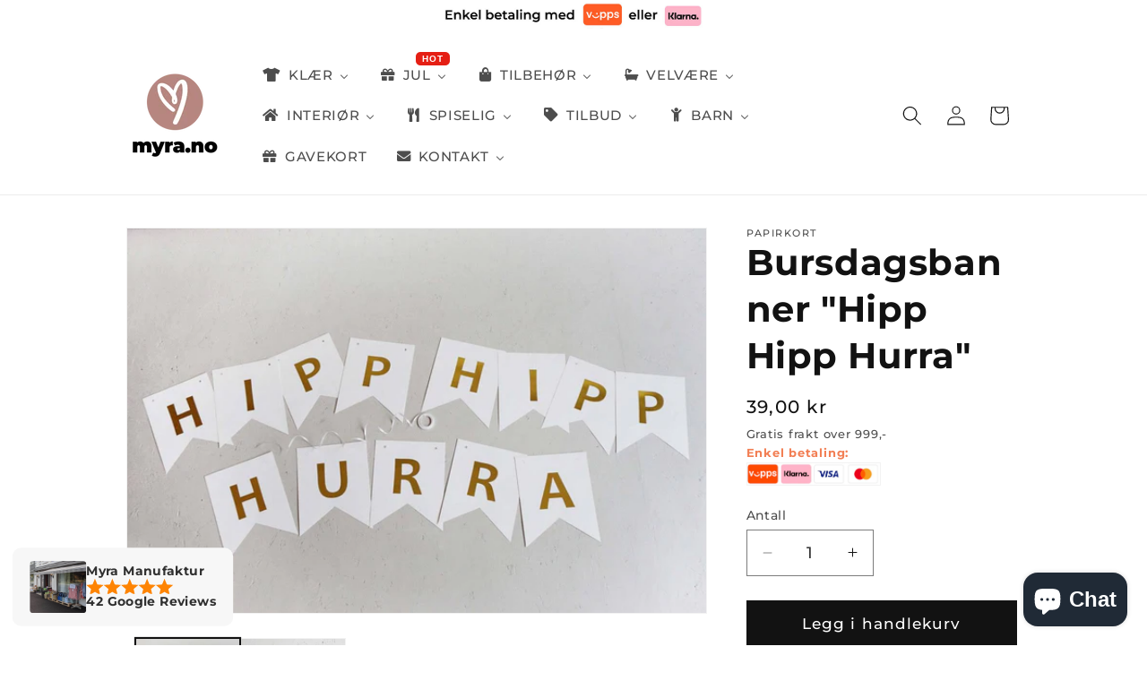

--- FILE ---
content_type: text/html; charset=utf-8
request_url: https://myra.no/products/7138041-bursdagsbanner-hipp-hipp-hurra
body_size: 40713
content:
<!doctype html>
<html class="no-js" lang="nb">
  <head>
    <meta charset="utf-8">
    <meta http-equiv="X-UA-Compatible" content="IE=edge">
    <meta name="viewport" content="width=device-width,initial-scale=1">
    <meta name="theme-color" content="">
    <link rel="canonical" href="https://myra.no/products/7138041-bursdagsbanner-hipp-hipp-hurra"><link rel="icon" type="image/png" href="//myra.no/cdn/shop/files/logo_rund.png?crop=center&height=32&v=1709719802&width=32"><link rel="preconnect" href="https://fonts.shopifycdn.com" crossorigin><title>
      Bursdagsbanner &quot;Hipp Hipp Hurra&quot;
 &ndash; Myra Manufaktur</title>

    
      <meta name="description" content="Bursdagsbanner med teksten HIPP HIPP HURRA. Fargen er hvit med skinnende gullskrift.Hver bokstav er 19,5 x 16 cm. Det følger med 3 meter med silkebånd til å henge opp med. Det er også hull i bokstavene, for å tre tråden gjennom. ">
    

    

<meta property="og:site_name" content="Myra Manufaktur">
<meta property="og:url" content="https://myra.no/products/7138041-bursdagsbanner-hipp-hipp-hurra">
<meta property="og:title" content="Bursdagsbanner &quot;Hipp Hipp Hurra&quot;">
<meta property="og:type" content="product">
<meta property="og:description" content="Bursdagsbanner med teksten HIPP HIPP HURRA. Fargen er hvit med skinnende gullskrift.Hver bokstav er 19,5 x 16 cm. Det følger med 3 meter med silkebånd til å henge opp med. Det er også hull i bokstavene, for å tre tråden gjennom. "><meta property="og:image" content="http://myra.no/cdn/shop/products/5bb526ba-aee4-408d-9c2c-1c81c1153fe8_988c3ef6-1757-450e-b08d-43cc0bf13749.jpg?v=1643704883">
  <meta property="og:image:secure_url" content="https://myra.no/cdn/shop/products/5bb526ba-aee4-408d-9c2c-1c81c1153fe8_988c3ef6-1757-450e-b08d-43cc0bf13749.jpg?v=1643704883">
  <meta property="og:image:width" content="1200">
  <meta property="og:image:height" content="797"><meta property="og:price:amount" content="39,00">
  <meta property="og:price:currency" content="NOK"><meta name="twitter:card" content="summary_large_image">
<meta name="twitter:title" content="Bursdagsbanner &quot;Hipp Hipp Hurra&quot;">
<meta name="twitter:description" content="Bursdagsbanner med teksten HIPP HIPP HURRA. Fargen er hvit med skinnende gullskrift.Hver bokstav er 19,5 x 16 cm. Det følger med 3 meter med silkebånd til å henge opp med. Det er også hull i bokstavene, for å tre tråden gjennom. ">


    <script src="//myra.no/cdn/shop/t/7/assets/constants.js?v=58251544750838685771709757828" defer="defer"></script>
    <script src="//myra.no/cdn/shop/t/7/assets/pubsub.js?v=158357773527763999511709757829" defer="defer"></script>
    <script src="//myra.no/cdn/shop/t/7/assets/global.js?v=37284204640041572741709757828" defer="defer"></script><script src="//myra.no/cdn/shop/t/7/assets/animations.js?v=88693664871331136111709757827" defer="defer"></script><script>window.performance && window.performance.mark && window.performance.mark('shopify.content_for_header.start');</script><meta name="facebook-domain-verification" content="p71u1dm37513gghg5y1ylp029wsbmk">
<meta name="google-site-verification" content="SZbSUonYKqTwfWfHpy00hU6TEhjBTCP5geJiwAK4qDc">
<meta id="shopify-digital-wallet" name="shopify-digital-wallet" content="/52429619353/digital_wallets/dialog">
<link rel="alternate" type="application/json+oembed" href="https://myra.no/products/7138041-bursdagsbanner-hipp-hipp-hurra.oembed">
<script async="async" src="/checkouts/internal/preloads.js?locale=nb-NO"></script>
<script id="shopify-features" type="application/json">{"accessToken":"ab6dee18294e8b7254f9ab9ed3717122","betas":["rich-media-storefront-analytics"],"domain":"myra.no","predictiveSearch":true,"shopId":52429619353,"locale":"nb"}</script>
<script>var Shopify = Shopify || {};
Shopify.shop = "myra-manufaktur.myshopify.com";
Shopify.locale = "nb";
Shopify.currency = {"active":"NOK","rate":"1.0"};
Shopify.country = "NO";
Shopify.theme = {"name":"Oppdatert kopi av Dawn","id":140118229209,"schema_name":"Dawn","schema_version":"13.0.1","theme_store_id":887,"role":"main"};
Shopify.theme.handle = "null";
Shopify.theme.style = {"id":null,"handle":null};
Shopify.cdnHost = "myra.no/cdn";
Shopify.routes = Shopify.routes || {};
Shopify.routes.root = "/";</script>
<script type="module">!function(o){(o.Shopify=o.Shopify||{}).modules=!0}(window);</script>
<script>!function(o){function n(){var o=[];function n(){o.push(Array.prototype.slice.apply(arguments))}return n.q=o,n}var t=o.Shopify=o.Shopify||{};t.loadFeatures=n(),t.autoloadFeatures=n()}(window);</script>
<script id="shop-js-analytics" type="application/json">{"pageType":"product"}</script>
<script defer="defer" async type="module" src="//myra.no/cdn/shopifycloud/shop-js/modules/v2/client.init-shop-cart-sync_Cq55waMD.nb.esm.js"></script>
<script defer="defer" async type="module" src="//myra.no/cdn/shopifycloud/shop-js/modules/v2/chunk.common_DIOnffBL.esm.js"></script>
<script defer="defer" async type="module" src="//myra.no/cdn/shopifycloud/shop-js/modules/v2/chunk.modal_DOnzx6pZ.esm.js"></script>
<script type="module">
  await import("//myra.no/cdn/shopifycloud/shop-js/modules/v2/client.init-shop-cart-sync_Cq55waMD.nb.esm.js");
await import("//myra.no/cdn/shopifycloud/shop-js/modules/v2/chunk.common_DIOnffBL.esm.js");
await import("//myra.no/cdn/shopifycloud/shop-js/modules/v2/chunk.modal_DOnzx6pZ.esm.js");

  window.Shopify.SignInWithShop?.initShopCartSync?.({"fedCMEnabled":true,"windoidEnabled":true});

</script>
<script>(function() {
  var isLoaded = false;
  function asyncLoad() {
    if (isLoaded) return;
    isLoaded = true;
    var urls = ["https:\/\/d2badvwg0mti9p.cloudfront.net\/script.js?shop=myra-manufaktur.myshopify.com\u0026shop=myra-manufaktur.myshopify.com","https:\/\/size-guides.esc-apps-cdn.com\/1739202359-app.myra-manufaktur.myshopify.com.js?shop=myra-manufaktur.myshopify.com","https:\/\/cdn.hextom.com\/js\/quickannouncementbar.js?shop=myra-manufaktur.myshopify.com","https:\/\/cdn.hextom.com\/js\/freeshippingbar.js?shop=myra-manufaktur.myshopify.com"];
    for (var i = 0; i < urls.length; i++) {
      var s = document.createElement('script');
      s.type = 'text/javascript';
      s.async = true;
      s.src = urls[i];
      var x = document.getElementsByTagName('script')[0];
      x.parentNode.insertBefore(s, x);
    }
  };
  if(window.attachEvent) {
    window.attachEvent('onload', asyncLoad);
  } else {
    window.addEventListener('load', asyncLoad, false);
  }
})();</script>
<script id="__st">var __st={"a":52429619353,"offset":3600,"reqid":"9cb1d76c-4d9a-4a85-8a65-42eea9c6bcbd-1769080368","pageurl":"myra.no\/products\/7138041-bursdagsbanner-hipp-hipp-hurra","u":"b531d91a31ef","p":"product","rtyp":"product","rid":7538863636697};</script>
<script>window.ShopifyPaypalV4VisibilityTracking = true;</script>
<script id="captcha-bootstrap">!function(){'use strict';const t='contact',e='account',n='new_comment',o=[[t,t],['blogs',n],['comments',n],[t,'customer']],c=[[e,'customer_login'],[e,'guest_login'],[e,'recover_customer_password'],[e,'create_customer']],r=t=>t.map((([t,e])=>`form[action*='/${t}']:not([data-nocaptcha='true']) input[name='form_type'][value='${e}']`)).join(','),a=t=>()=>t?[...document.querySelectorAll(t)].map((t=>t.form)):[];function s(){const t=[...o],e=r(t);return a(e)}const i='password',u='form_key',d=['recaptcha-v3-token','g-recaptcha-response','h-captcha-response',i],f=()=>{try{return window.sessionStorage}catch{return}},m='__shopify_v',_=t=>t.elements[u];function p(t,e,n=!1){try{const o=window.sessionStorage,c=JSON.parse(o.getItem(e)),{data:r}=function(t){const{data:e,action:n}=t;return t[m]||n?{data:e,action:n}:{data:t,action:n}}(c);for(const[e,n]of Object.entries(r))t.elements[e]&&(t.elements[e].value=n);n&&o.removeItem(e)}catch(o){console.error('form repopulation failed',{error:o})}}const l='form_type',E='cptcha';function T(t){t.dataset[E]=!0}const w=window,h=w.document,L='Shopify',v='ce_forms',y='captcha';let A=!1;((t,e)=>{const n=(g='f06e6c50-85a8-45c8-87d0-21a2b65856fe',I='https://cdn.shopify.com/shopifycloud/storefront-forms-hcaptcha/ce_storefront_forms_captcha_hcaptcha.v1.5.2.iife.js',D={infoText:'Beskyttet av hCaptcha',privacyText:'Personvern',termsText:'Vilkår'},(t,e,n)=>{const o=w[L][v],c=o.bindForm;if(c)return c(t,g,e,D).then(n);var r;o.q.push([[t,g,e,D],n]),r=I,A||(h.body.append(Object.assign(h.createElement('script'),{id:'captcha-provider',async:!0,src:r})),A=!0)});var g,I,D;w[L]=w[L]||{},w[L][v]=w[L][v]||{},w[L][v].q=[],w[L][y]=w[L][y]||{},w[L][y].protect=function(t,e){n(t,void 0,e),T(t)},Object.freeze(w[L][y]),function(t,e,n,w,h,L){const[v,y,A,g]=function(t,e,n){const i=e?o:[],u=t?c:[],d=[...i,...u],f=r(d),m=r(i),_=r(d.filter((([t,e])=>n.includes(e))));return[a(f),a(m),a(_),s()]}(w,h,L),I=t=>{const e=t.target;return e instanceof HTMLFormElement?e:e&&e.form},D=t=>v().includes(t);t.addEventListener('submit',(t=>{const e=I(t);if(!e)return;const n=D(e)&&!e.dataset.hcaptchaBound&&!e.dataset.recaptchaBound,o=_(e),c=g().includes(e)&&(!o||!o.value);(n||c)&&t.preventDefault(),c&&!n&&(function(t){try{if(!f())return;!function(t){const e=f();if(!e)return;const n=_(t);if(!n)return;const o=n.value;o&&e.removeItem(o)}(t);const e=Array.from(Array(32),(()=>Math.random().toString(36)[2])).join('');!function(t,e){_(t)||t.append(Object.assign(document.createElement('input'),{type:'hidden',name:u})),t.elements[u].value=e}(t,e),function(t,e){const n=f();if(!n)return;const o=[...t.querySelectorAll(`input[type='${i}']`)].map((({name:t})=>t)),c=[...d,...o],r={};for(const[a,s]of new FormData(t).entries())c.includes(a)||(r[a]=s);n.setItem(e,JSON.stringify({[m]:1,action:t.action,data:r}))}(t,e)}catch(e){console.error('failed to persist form',e)}}(e),e.submit())}));const S=(t,e)=>{t&&!t.dataset[E]&&(n(t,e.some((e=>e===t))),T(t))};for(const o of['focusin','change'])t.addEventListener(o,(t=>{const e=I(t);D(e)&&S(e,y())}));const B=e.get('form_key'),M=e.get(l),P=B&&M;t.addEventListener('DOMContentLoaded',(()=>{const t=y();if(P)for(const e of t)e.elements[l].value===M&&p(e,B);[...new Set([...A(),...v().filter((t=>'true'===t.dataset.shopifyCaptcha))])].forEach((e=>S(e,t)))}))}(h,new URLSearchParams(w.location.search),n,t,e,['guest_login'])})(!0,!0)}();</script>
<script integrity="sha256-4kQ18oKyAcykRKYeNunJcIwy7WH5gtpwJnB7kiuLZ1E=" data-source-attribution="shopify.loadfeatures" defer="defer" src="//myra.no/cdn/shopifycloud/storefront/assets/storefront/load_feature-a0a9edcb.js" crossorigin="anonymous"></script>
<script data-source-attribution="shopify.dynamic_checkout.dynamic.init">var Shopify=Shopify||{};Shopify.PaymentButton=Shopify.PaymentButton||{isStorefrontPortableWallets:!0,init:function(){window.Shopify.PaymentButton.init=function(){};var t=document.createElement("script");t.src="https://myra.no/cdn/shopifycloud/portable-wallets/latest/portable-wallets.nb.js",t.type="module",document.head.appendChild(t)}};
</script>
<script data-source-attribution="shopify.dynamic_checkout.buyer_consent">
  function portableWalletsHideBuyerConsent(e){var t=document.getElementById("shopify-buyer-consent"),n=document.getElementById("shopify-subscription-policy-button");t&&n&&(t.classList.add("hidden"),t.setAttribute("aria-hidden","true"),n.removeEventListener("click",e))}function portableWalletsShowBuyerConsent(e){var t=document.getElementById("shopify-buyer-consent"),n=document.getElementById("shopify-subscription-policy-button");t&&n&&(t.classList.remove("hidden"),t.removeAttribute("aria-hidden"),n.addEventListener("click",e))}window.Shopify?.PaymentButton&&(window.Shopify.PaymentButton.hideBuyerConsent=portableWalletsHideBuyerConsent,window.Shopify.PaymentButton.showBuyerConsent=portableWalletsShowBuyerConsent);
</script>
<script data-source-attribution="shopify.dynamic_checkout.cart.bootstrap">document.addEventListener("DOMContentLoaded",(function(){function t(){return document.querySelector("shopify-accelerated-checkout-cart, shopify-accelerated-checkout")}if(t())Shopify.PaymentButton.init();else{new MutationObserver((function(e,n){t()&&(Shopify.PaymentButton.init(),n.disconnect())})).observe(document.body,{childList:!0,subtree:!0})}}));
</script>
<script id='scb4127' type='text/javascript' async='' src='https://myra.no/cdn/shopifycloud/privacy-banner/storefront-banner.js'></script><script id="sections-script" data-sections="header" defer="defer" src="//myra.no/cdn/shop/t/7/compiled_assets/scripts.js?v=2034"></script>
<script>window.performance && window.performance.mark && window.performance.mark('shopify.content_for_header.end');</script>


    <style data-shopify>
      @font-face {
  font-family: Montserrat;
  font-weight: 500;
  font-style: normal;
  font-display: swap;
  src: url("//myra.no/cdn/fonts/montserrat/montserrat_n5.07ef3781d9c78c8b93c98419da7ad4fbeebb6635.woff2") format("woff2"),
       url("//myra.no/cdn/fonts/montserrat/montserrat_n5.adf9b4bd8b0e4f55a0b203cdd84512667e0d5e4d.woff") format("woff");
}

      @font-face {
  font-family: Montserrat;
  font-weight: 700;
  font-style: normal;
  font-display: swap;
  src: url("//myra.no/cdn/fonts/montserrat/montserrat_n7.3c434e22befd5c18a6b4afadb1e3d77c128c7939.woff2") format("woff2"),
       url("//myra.no/cdn/fonts/montserrat/montserrat_n7.5d9fa6e2cae713c8fb539a9876489d86207fe957.woff") format("woff");
}

      @font-face {
  font-family: Montserrat;
  font-weight: 500;
  font-style: italic;
  font-display: swap;
  src: url("//myra.no/cdn/fonts/montserrat/montserrat_i5.d3a783eb0cc26f2fda1e99d1dfec3ebaea1dc164.woff2") format("woff2"),
       url("//myra.no/cdn/fonts/montserrat/montserrat_i5.76d414ea3d56bb79ef992a9c62dce2e9063bc062.woff") format("woff");
}

      @font-face {
  font-family: Montserrat;
  font-weight: 700;
  font-style: italic;
  font-display: swap;
  src: url("//myra.no/cdn/fonts/montserrat/montserrat_i7.a0d4a463df4f146567d871890ffb3c80408e7732.woff2") format("woff2"),
       url("//myra.no/cdn/fonts/montserrat/montserrat_i7.f6ec9f2a0681acc6f8152c40921d2a4d2e1a2c78.woff") format("woff");
}

      @font-face {
  font-family: Montserrat;
  font-weight: 700;
  font-style: normal;
  font-display: swap;
  src: url("//myra.no/cdn/fonts/montserrat/montserrat_n7.3c434e22befd5c18a6b4afadb1e3d77c128c7939.woff2") format("woff2"),
       url("//myra.no/cdn/fonts/montserrat/montserrat_n7.5d9fa6e2cae713c8fb539a9876489d86207fe957.woff") format("woff");
}


      
        :root,
        .color-scheme-1 {
          --color-background: 255,255,255;
        
          --gradient-background: #ffffff;
        

        

        --color-foreground: 18,18,18;
        --color-background-contrast: 191,191,191;
        --color-shadow: 18,18,18;
        --color-button: 18,18,18;
        --color-button-text: 255,255,255;
        --color-secondary-button: 255,255,255;
        --color-secondary-button-text: 18,18,18;
        --color-link: 18,18,18;
        --color-badge-foreground: 18,18,18;
        --color-badge-background: 255,255,255;
        --color-badge-border: 18,18,18;
        --payment-terms-background-color: rgb(255 255 255);
      }
      
        
        .color-scheme-2 {
          --color-background: 243,243,243;
        
          --gradient-background: #f3f3f3;
        

        

        --color-foreground: 18,18,18;
        --color-background-contrast: 179,179,179;
        --color-shadow: 18,18,18;
        --color-button: 18,18,18;
        --color-button-text: 243,243,243;
        --color-secondary-button: 243,243,243;
        --color-secondary-button-text: 18,18,18;
        --color-link: 18,18,18;
        --color-badge-foreground: 18,18,18;
        --color-badge-background: 243,243,243;
        --color-badge-border: 18,18,18;
        --payment-terms-background-color: rgb(243 243 243);
      }
      
        
        .color-scheme-3 {
          --color-background: 36,40,51;
        
          --gradient-background: #242833;
        

        

        --color-foreground: 255,255,255;
        --color-background-contrast: 47,52,66;
        --color-shadow: 18,18,18;
        --color-button: 255,255,255;
        --color-button-text: 0,0,0;
        --color-secondary-button: 36,40,51;
        --color-secondary-button-text: 255,255,255;
        --color-link: 255,255,255;
        --color-badge-foreground: 255,255,255;
        --color-badge-background: 36,40,51;
        --color-badge-border: 255,255,255;
        --payment-terms-background-color: rgb(36 40 51);
      }
      
        
        .color-scheme-4 {
          --color-background: 18,18,18;
        
          --gradient-background: #121212;
        

        

        --color-foreground: 255,255,255;
        --color-background-contrast: 146,146,146;
        --color-shadow: 18,18,18;
        --color-button: 255,255,255;
        --color-button-text: 18,18,18;
        --color-secondary-button: 18,18,18;
        --color-secondary-button-text: 255,255,255;
        --color-link: 255,255,255;
        --color-badge-foreground: 255,255,255;
        --color-badge-background: 18,18,18;
        --color-badge-border: 255,255,255;
        --payment-terms-background-color: rgb(18 18 18);
      }
      
        
        .color-scheme-5 {
          --color-background: 51,79,180;
        
          --gradient-background: #334fb4;
        

        

        --color-foreground: 255,255,255;
        --color-background-contrast: 23,35,81;
        --color-shadow: 18,18,18;
        --color-button: 255,255,255;
        --color-button-text: 51,79,180;
        --color-secondary-button: 51,79,180;
        --color-secondary-button-text: 255,255,255;
        --color-link: 255,255,255;
        --color-badge-foreground: 255,255,255;
        --color-badge-background: 51,79,180;
        --color-badge-border: 255,255,255;
        --payment-terms-background-color: rgb(51 79 180);
      }
      

      body, .color-scheme-1, .color-scheme-2, .color-scheme-3, .color-scheme-4, .color-scheme-5 {
        color: rgba(var(--color-foreground), 0.75);
        background-color: rgb(var(--color-background));
      }

      :root {
        --font-body-family: Montserrat, sans-serif;
        --font-body-style: normal;
        --font-body-weight: 500;
        --font-body-weight-bold: 800;

        --font-heading-family: Montserrat, sans-serif;
        --font-heading-style: normal;
        --font-heading-weight: 700;

        --font-body-scale: 1.1;
        --font-heading-scale: 0.9090909090909091;

        --media-padding: px;
        --media-border-opacity: 0.05;
        --media-border-width: 1px;
        --media-radius: 0px;
        --media-shadow-opacity: 0.0;
        --media-shadow-horizontal-offset: 0px;
        --media-shadow-vertical-offset: 4px;
        --media-shadow-blur-radius: 5px;
        --media-shadow-visible: 0;

        --page-width: 100rem;
        --page-width-margin: 0rem;

        --product-card-image-padding: 0.0rem;
        --product-card-corner-radius: 0.0rem;
        --product-card-text-alignment: left;
        --product-card-border-width: 0.0rem;
        --product-card-border-opacity: 0.0;
        --product-card-shadow-opacity: 0.0;
        --product-card-shadow-visible: 0;
        --product-card-shadow-horizontal-offset: 0.0rem;
        --product-card-shadow-vertical-offset: 0.4rem;
        --product-card-shadow-blur-radius: 0.5rem;

        --collection-card-image-padding: 0.0rem;
        --collection-card-corner-radius: 0.0rem;
        --collection-card-text-alignment: left;
        --collection-card-border-width: 0.0rem;
        --collection-card-border-opacity: 0.0;
        --collection-card-shadow-opacity: 0.0;
        --collection-card-shadow-visible: 0;
        --collection-card-shadow-horizontal-offset: 0.0rem;
        --collection-card-shadow-vertical-offset: 0.0rem;
        --collection-card-shadow-blur-radius: 0.5rem;

        --blog-card-image-padding: 0.0rem;
        --blog-card-corner-radius: 0.0rem;
        --blog-card-text-alignment: left;
        --blog-card-border-width: 0.0rem;
        --blog-card-border-opacity: 0.1;
        --blog-card-shadow-opacity: 0.0;
        --blog-card-shadow-visible: 0;
        --blog-card-shadow-horizontal-offset: 0.0rem;
        --blog-card-shadow-vertical-offset: 0.4rem;
        --blog-card-shadow-blur-radius: 0.5rem;

        --badge-corner-radius: 4.0rem;

        --popup-border-width: 1px;
        --popup-border-opacity: 0.1;
        --popup-corner-radius: 0px;
        --popup-shadow-opacity: 0.0;
        --popup-shadow-horizontal-offset: 0px;
        --popup-shadow-vertical-offset: 4px;
        --popup-shadow-blur-radius: 5px;

        --drawer-border-width: 1px;
        --drawer-border-opacity: 0.1;
        --drawer-shadow-opacity: 0.0;
        --drawer-shadow-horizontal-offset: 0px;
        --drawer-shadow-vertical-offset: 4px;
        --drawer-shadow-blur-radius: 5px;

        --spacing-sections-desktop: 0px;
        --spacing-sections-mobile: 0px;

        --grid-desktop-vertical-spacing: 8px;
        --grid-desktop-horizontal-spacing: 8px;
        --grid-mobile-vertical-spacing: 4px;
        --grid-mobile-horizontal-spacing: 4px;

        --text-boxes-border-opacity: 0.1;
        --text-boxes-border-width: 0px;
        --text-boxes-radius: 0px;
        --text-boxes-shadow-opacity: 0.0;
        --text-boxes-shadow-visible: 0;
        --text-boxes-shadow-horizontal-offset: 0px;
        --text-boxes-shadow-vertical-offset: 4px;
        --text-boxes-shadow-blur-radius: 5px;

        --buttons-radius: 0px;
        --buttons-radius-outset: 0px;
        --buttons-border-width: 2px;
        --buttons-border-opacity: 1.0;
        --buttons-shadow-opacity: 0.0;
        --buttons-shadow-visible: 0;
        --buttons-shadow-horizontal-offset: 0px;
        --buttons-shadow-vertical-offset: 4px;
        --buttons-shadow-blur-radius: 5px;
        --buttons-border-offset: 0px;

        --inputs-radius: 0px;
        --inputs-border-width: 1px;
        --inputs-border-opacity: 0.55;
        --inputs-shadow-opacity: 0.0;
        --inputs-shadow-horizontal-offset: 0px;
        --inputs-margin-offset: 0px;
        --inputs-shadow-vertical-offset: 4px;
        --inputs-shadow-blur-radius: 5px;
        --inputs-radius-outset: 0px;

        --variant-pills-radius: 40px;
        --variant-pills-border-width: 1px;
        --variant-pills-border-opacity: 0.55;
        --variant-pills-shadow-opacity: 0.0;
        --variant-pills-shadow-horizontal-offset: 0px;
        --variant-pills-shadow-vertical-offset: 4px;
        --variant-pills-shadow-blur-radius: 5px;
      }

      *,
      *::before,
      *::after {
        box-sizing: inherit;
      }

      html {
        box-sizing: border-box;
        font-size: calc(var(--font-body-scale) * 62.5%);
        height: 100%;
      }

      body {
        display: grid;
        grid-template-rows: auto auto 1fr auto;
        grid-template-columns: 100%;
        min-height: 100%;
        margin: 0;
        font-size: 1.5rem;
        letter-spacing: 0.06rem;
        line-height: calc(1 + 0.8 / var(--font-body-scale));
        font-family: var(--font-body-family);
        font-style: var(--font-body-style);
        font-weight: var(--font-body-weight);
      }

      @media screen and (min-width: 750px) {
        body {
          font-size: 1.6rem;
        }
      }
    </style>

    <link href="//myra.no/cdn/shop/t/7/assets/base.css?v=3627977157910276111710069728" rel="stylesheet" type="text/css" media="all" />
<link rel="preload" as="font" href="//myra.no/cdn/fonts/montserrat/montserrat_n5.07ef3781d9c78c8b93c98419da7ad4fbeebb6635.woff2" type="font/woff2" crossorigin><link rel="preload" as="font" href="//myra.no/cdn/fonts/montserrat/montserrat_n7.3c434e22befd5c18a6b4afadb1e3d77c128c7939.woff2" type="font/woff2" crossorigin><link
        rel="stylesheet"
        href="//myra.no/cdn/shop/t/7/assets/component-predictive-search.css?v=118923337488134913561709757828"
        media="print"
        onload="this.media='all'"
      ><script>
      document.documentElement.className = document.documentElement.className.replace('no-js', 'js');
      if (Shopify.designMode) {
        document.documentElement.classList.add('shopify-design-mode');
      }
    </script>

<style> 
.ltn__product-list-view .image-position-wrapper {
padding-bottom: 100% !important;
background: #00000000; 
}
.ltn__product-list-view .image-position-wrapper .image-position-size {
    position: absolute!important;
    top: 50%;
    left: 50%;
    transform: translate(-50%, -50%);
    object-fit: contain;
}
}
</style>
    
  <!-- BEGIN app block: shopify://apps/klaviyo-email-marketing-sms/blocks/klaviyo-onsite-embed/2632fe16-c075-4321-a88b-50b567f42507 -->












  <script async src="https://static.klaviyo.com/onsite/js/UpRN23/klaviyo.js?company_id=UpRN23"></script>
  <script>!function(){if(!window.klaviyo){window._klOnsite=window._klOnsite||[];try{window.klaviyo=new Proxy({},{get:function(n,i){return"push"===i?function(){var n;(n=window._klOnsite).push.apply(n,arguments)}:function(){for(var n=arguments.length,o=new Array(n),w=0;w<n;w++)o[w]=arguments[w];var t="function"==typeof o[o.length-1]?o.pop():void 0,e=new Promise((function(n){window._klOnsite.push([i].concat(o,[function(i){t&&t(i),n(i)}]))}));return e}}})}catch(n){window.klaviyo=window.klaviyo||[],window.klaviyo.push=function(){var n;(n=window._klOnsite).push.apply(n,arguments)}}}}();</script>

  
    <script id="viewed_product">
      if (item == null) {
        var _learnq = _learnq || [];

        var MetafieldReviews = null
        var MetafieldYotpoRating = null
        var MetafieldYotpoCount = null
        var MetafieldLooxRating = null
        var MetafieldLooxCount = null
        var okendoProduct = null
        var okendoProductReviewCount = null
        var okendoProductReviewAverageValue = null
        try {
          // The following fields are used for Customer Hub recently viewed in order to add reviews.
          // This information is not part of __kla_viewed. Instead, it is part of __kla_viewed_reviewed_items
          MetafieldReviews = {};
          MetafieldYotpoRating = null
          MetafieldYotpoCount = null
          MetafieldLooxRating = null
          MetafieldLooxCount = null

          okendoProduct = null
          // If the okendo metafield is not legacy, it will error, which then requires the new json formatted data
          if (okendoProduct && 'error' in okendoProduct) {
            okendoProduct = null
          }
          okendoProductReviewCount = okendoProduct ? okendoProduct.reviewCount : null
          okendoProductReviewAverageValue = okendoProduct ? okendoProduct.reviewAverageValue : null
        } catch (error) {
          console.error('Error in Klaviyo onsite reviews tracking:', error);
        }

        var item = {
          Name: "Bursdagsbanner \"Hipp Hipp Hurra\"",
          ProductID: 7538863636697,
          Categories: ["Alle produkter","Alle varer unntatt mat","Best Selling Products","Interiør","Newest Products","Nyeste produkter","Varer til full pris","Varer til ordinær pris"],
          ImageURL: "https://myra.no/cdn/shop/products/5bb526ba-aee4-408d-9c2c-1c81c1153fe8_988c3ef6-1757-450e-b08d-43cc0bf13749_grande.jpg?v=1643704883",
          URL: "https://myra.no/products/7138041-bursdagsbanner-hipp-hipp-hurra",
          Brand: "Papirkort",
          Price: "39,00 kr",
          Value: "39,00",
          CompareAtPrice: "0,00 kr"
        };
        _learnq.push(['track', 'Viewed Product', item]);
        _learnq.push(['trackViewedItem', {
          Title: item.Name,
          ItemId: item.ProductID,
          Categories: item.Categories,
          ImageUrl: item.ImageURL,
          Url: item.URL,
          Metadata: {
            Brand: item.Brand,
            Price: item.Price,
            Value: item.Value,
            CompareAtPrice: item.CompareAtPrice
          },
          metafields:{
            reviews: MetafieldReviews,
            yotpo:{
              rating: MetafieldYotpoRating,
              count: MetafieldYotpoCount,
            },
            loox:{
              rating: MetafieldLooxRating,
              count: MetafieldLooxCount,
            },
            okendo: {
              rating: okendoProductReviewAverageValue,
              count: okendoProductReviewCount,
            }
          }
        }]);
      }
    </script>
  




  <script>
    window.klaviyoReviewsProductDesignMode = false
  </script>







<!-- END app block --><!-- BEGIN app block: shopify://apps/buddha-mega-menu-navigation/blocks/megamenu/dbb4ce56-bf86-4830-9b3d-16efbef51c6f -->
<script>
        var productImageAndPrice = [],
            collectionImages = [],
            articleImages = [],
            mmLivIcons = false,
            mmFlipClock = false,
            mmFixesUseJquery = false,
            mmNumMMI = 10,
            mmSchemaTranslation = {},
            mmMenuStrings =  {"menuStrings":{"default":{"KLÆR":"KLÆR","Nyheter":"Nyheter","Selskapsklær":"Selskapsklær","Bukser":"Bukser","Topper":"Topper","Kjoler og skjørt":"Kjoler og skjørt","Høstklær":"Høstklær","Babyklær":"Babyklær","Tilbud på klær":"Tilbud på klær","Forundringspakker":"Forundringspakker","JUL":"JUL","Alle julevarer":"Alle julevarer","Willow Tree Julekrybbe":"Willow Tree Julekrybbe","Julematvarer":"Julematvarer","Tilbud på julevarer":"Tilbud på julevarer","TILBEHØR":"TILBEHØR","Vesker":"Vesker","Smykker":"Smykker","Skjerf":"Skjerf","VELVÆRE":"VELVÆRE","Alle velværeprodukter":"Alle velværeprodukter","Neglelakk":"Neglelakk","Såper og rengjøring":"Såper og rengjøring","Personlig pleie":"Personlig pleie","Duft":"Duft","På Stell":"På Stell","INTERIØR":"INTERIØR","Alle interiørvarer":"Alle interiørvarer","Interiør Jul":"Interiør Jul","LED-lys":"LED-lys","Servietter":"Servietter","Lyshus / lysestaker":"Lyshus / lysestaker","Kopper / krus":"Kopper / krus","Kunstige planter":"Kunstige planter","Ib Laursen":"Ib Laursen","Willow Tree":"Willow Tree","Trend Design":"Trend Design","House Doctor":"House Doctor","Spring Copenhagen":"Spring Copenhagen","Bruka Design":"Bruka Design","Laura Ashley":"Laura Ashley","Tilbud på interiør":"Tilbud på interiør","SPISELIG":"SPISELIG","Alle matvarer":"Alle matvarer","Godteri":"Godteri","Kaffe og te":"Kaffe og te","Gourmet":"Gourmet","Krydder":"Krydder","Olivenlunden":"Olivenlunden","Frappé pulver":"Frappé pulver","Lakris":"Lakris","TILBUD":"TILBUD","BARN":"BARN","Leker":"Leker","GAVEKORT":"GAVEKORT","KONTAKT":"KONTAKT"}},"additional":{"default":{"Add to cart":"Add to cart","Sold out":"Sold out","JUST ADDED TO YOUR CART":"JUST ADDED TO YOUR CART","OUT OF STOCK":"OUT OF STOCK","View Cart":"View Cart","NEW":"NEW","SALE":"SALE","HOT":"HOT","Name":"Name","Email":"Email","Message":"Message","Send Message":"Send Message","Thanks for contacting us. We will get back to you as soon as possible":"Thanks for contacting us. We will get back to you as soon as possible","Kontaktinfo:":"Kontaktinfo:","Send oss en melding!":"Send oss en melding!"}}} ,
            mmShopLocale = "nb",
            mmShopLocaleCollectionsRoute = "/collections",
            mmSchemaDesignJSON = [{"action":"menu-select","value":"mm-automatic"},{"action":"design","setting":"main_menu_item_size_WBUGp","value":"842px"},{"action":"design","setting":"main_menu_item_columns_WBUGp","value":"3"},{"action":"design","setting":"main_menu_item_columns_dltZW","value":"4"},{"action":"design","setting":"main_menu_item_size_dltZW","value":"1018px"},{"action":"design","setting":"main_menu_item_size_KYuJJ","value":"1005px"},{"action":"design","setting":"main_menu_item_columns_KYuJJ","value":"4"},{"action":"design","setting":"vertical_font_size","value":"13px"},{"action":"design","setting":"vertical_font_family","value":"Montserrat"},{"action":"design","setting":"vertical_text_color","value":"#000000"},{"action":"design","setting":"vertical_contact_left_alt_color","value":"#333333"},{"action":"design","setting":"vertical_contact_right_btn_bg_color","value":"#333333"},{"action":"design","setting":"vertical_addtocart_background_color","value":"#333333"},{"action":"design","setting":"vertical_countdown_background_color","value":"#333333"},{"action":"design","setting":"vertical_countdown_color","value":"#ffffff"},{"action":"design","setting":"vertical_addtocart_text_color","value":"#ffffff"},{"action":"design","setting":"vertical_addtocart_enable","value":"true"},{"action":"design","setting":"vertical_contact_right_btn_text_color","value":"#ffffff"},{"action":"design","setting":"vertical_price_color","value":"#ffffff"},{"action":"design","setting":"vertical_link_hover_color","value":"#ffffff"},{"action":"design","setting":"countdown_background_color","value":"#333333"},{"action":"design","setting":"countdown_color","value":"#ffffff"},{"action":"design","setting":"addtocart_background_hover_color","value":"#0da19a"},{"action":"design","setting":"addtocart_text_hover_color","value":"#ffffff"},{"action":"design","setting":"addtocart_background_color","value":"#ffffff"},{"action":"design","setting":"addtocart_text_color","value":"#333333"},{"action":"design","setting":"addtocart_enable","value":"true"},{"action":"design","setting":"contact_left_text_color","value":"#f1f1f0"},{"action":"design","setting":"contact_left_alt_color","value":"#CCCCCC"},{"action":"design","setting":"contact_left_bg_color","value":"#3A3A3A"},{"action":"design","setting":"contact_right_btn_bg_color","value":"#3A3A3A"},{"action":"design","setting":"contact_right_btn_text_color","value":"#ffffff"},{"action":"design","setting":"price_color","value":"#0da19a"},{"action":"design","setting":"background_color","value":"#ffffff"},{"action":"design","setting":"background_hover_color","value":"#f9f9f9"},{"action":"design","setting":"link_hover_color","value":"#0da19a"},{"action":"design","setting":"text_color","value":"#222222"},{"action":"design","setting":"font_size","value":"13px"},{"action":"design","setting":"font_family","value":"Montserrat"},{"action":"design","setting":"vertical_background_color","value":"#e6cbc8"},{"action":"design","setting":"label_background_color_sale","value":"#ff0000"}],
            mmDomChangeSkipUl = "",
            buddhaMegaMenuShop = "myra-manufaktur.myshopify.com",
            mmWireframeCompression = "0",
            mmExtensionAssetUrl = "https://cdn.shopify.com/extensions/019abe06-4a3f-7763-88da-170e1b54169b/mega-menu-151/assets/";var bestSellersHTML = '';var newestProductsHTML = '';/* get link lists api */
        var linkLists={"main-menu" : {"title":"Hovedmeny", "items":["/collections/dameklaer","/collections/velvaere-1","/collections/interior","/collections/mat","/collections/salg-1","/pages/kontakt-oss",]},"footer" : {"title":"Footer menu", "items":["/pages/kontakt-oss","/pages/salgsbetingelser","/policies/terms-of-service","/policies/refund-policy",]},"customer-account-main-menu" : {"title":"Hovedmeny for kundekonto", "items":["/","https://shopify.com/52429619353/account/orders?locale=nb&amp;region_country=NO",]},};/*ENDPARSE*/

        linkLists["force-mega-menu"]={};linkLists["force-mega-menu"].title="Dawn Theme - Mega Menu";linkLists["force-mega-menu"].items=[1];

        /* set product prices *//* get the collection images */collectionImages['395507630297'] = ['//myra.no/cdn/shop/collections/ichi_jordan_ullkjole_ca1bc731-e947-4f24-83f3-d1d698037b8c.jpg?v=1763757854&width=240', 1.0];collectionImages['408159879385'] = ['//myra.no/cdn/shop/collections/1x1_0e568d04-4e26-458f-8d85-18d646db1325.jpg?v=1761151738&width=240', 1.0];collectionImages['395866603737'] = ['//myra.no/cdn/shop/collections/bukser.jpg?v=1763758141&width=240', 1.0013003901170352];collectionImages['395866570969'] = ['//myra.no/cdn/shop/collections/topp.jpg?v=1762344638&width=240', 1.0];collectionImages['395866669273'] = ['//myra.no/cdn/shop/collections/image_114e9344-6092-47cb-9823-2eaefcf014fb.jpg?v=1762344399&width=240', 1.0];collectionImages['441238814937'] = ['//myra.no/cdn/shop/collections/h1x1.jpg?v=1759217318&width=240', 1.0];collectionImages['395295359193'] = ['//myra.no/cdn/shop/collections/4a18f5d5-e6dd-4da5-be57-f2f5bcbd70ac.jpg?v=1726425459&width=240', 1.0];collectionImages['402565595353'] = ['//myra.no/cdn/shop/collections/salg_ikon.jpg?v=1759242458&width=240', 1.000836820083682];collectionImages['397487931609'] = ['//myra.no/cdn/shop/collections/forun.jpg?v=1736958206&width=240', 1.0019417475728156];collectionImages['406755934425'] = ['//myra.no/cdn/shop/collections/kopp.jpg?v=1766695624&width=240', 1.0];collectionImages['430636007641'] = ['//myra.no/cdn/shop/collections/julekrybbe.jpg?v=1732134209&width=240', 1.0];collectionImages['430289191129'] = ['//myra.no/cdn/shop/collections/f454d5e2-1642-4d1a-aa06-e23f6a7ffcca_55fdd855-5b35-4700-93a6-d801f88574d4.jpg?v=1731325487&width=240', 1.0];collectionImages['415801901273'] = ['//myra.no/cdn/shop/collections/tilb.jpg?v=1766695524&width=240', 1.0];collectionImages['401589010649'] = ['//myra.no/cdn/shop/collections/veske.png?v=1763753996&width=240', 1.0];collectionImages['281152979097'] = ['//myra.no/cdn/shop/collections/smykke.png?v=1763753776&width=240', 1.001085776330076];collectionImages['398725644505'] = ['//myra.no/cdn/shop/collections/Gemini_Generated_Image_1wpy7t1wpy7t1wpy.png?v=1763753476&width=240', 1.0];collectionImages['395935711449'] = ['//myra.no/cdn/shop/collections/velvaere.jpg?v=1763757712&width=240', 1.0];collectionImages['395896488153'] = ['//myra.no/cdn/shop/collections/negl.png?v=1763757608&width=240', 1.0];collectionImages['395880628441'] = ['//myra.no/cdn/shop/collections/kinn-glass-spray.jpg?v=1762339866&width=240', 1.0];collectionImages['395881054425'] = ['//myra.no/cdn/shop/collections/maui.jpg?v=1762340069&width=240', 1.0];collectionImages['395552587993'] = ['//myra.no/cdn/shop/collections/0f668180-0e03-41fc-981c-d3c4562a29ec_301419be-b21e-4cd3-997b-5ac5b38c451e.jpg?v=1762339275&width=240', 1.0];collectionImages['406158999769'] = ['//myra.no/cdn/shop/collections/53de6400e4b129df0ed45a262aafce68.jpg?v=1664357723&width=240', 1.0];collectionImages['395506319577'] = ['//myra.no/cdn/shop/collections/IMG_7533.jpg?v=1762339429&width=240', 1.0];collectionImages['443522515161'] = ['//myra.no/cdn/shop/collections/interior_jul.jpg?v=1763756552&width=240', 1.0];collectionImages['396467601625'] = ['//myra.no/cdn/shop/collections/uyuni_led.png?v=1763755359&width=240', 1.0];collectionImages['400420110553'] = ['//myra.no/cdn/shop/collections/serv.jpg?v=1763755837&width=240', 1.0];collectionImages['431303295193'] = ['//myra.no/cdn/shop/collections/LYSHUS_f2e37ccf-c9cd-47ca-a5dd-26dd26e76011.jpg?v=1762339538&width=240', 1.0];collectionImages['395772199129'] = ['//myra.no/cdn/shop/collections/Sorte_krus.jpg?v=1763755526&width=240', 1.0];collectionImages['406158180569'] = ['//myra.no/cdn/shop/collections/lyng3.jpg?v=1762339727&width=240', 1.0011061946902655];collectionImages['405525659865'] = ['//myra.no/cdn/shop/collections/ib.jpg?v=1762339600&width=240', 1.0];collectionImages['406920528089'] = ['//myra.no/cdn/shop/collections/willow_copy.jpg?v=1716501129&width=240', 0.9986666666666667];collectionImages['443522384089'] = ['//myra.no/cdn/shop/collections/trend.jpg?v=1763756101&width=240', 1.0];collectionImages['405525856473'] = ['//myra.no/cdn/shop/collections/e2260af7-1bf4-43c0-b4bd-93966e4b0769.jpg?v=1695239845&width=240', 1.0];collectionImages['406119186649'] = ['//myra.no/cdn/shop/collections/1x1_5fca1b45-9c58-4a2e-bb8d-53fcc6643296.jpg?v=1664281551&width=240', 1.0];collectionImages['405525987545'] = ['//myra.no/cdn/shop/collections/bruka.jpg?v=1664306907&width=240', 1.0];collectionImages['243515457689'] = ['//myra.no/cdn/shop/collections/Laura-Ashley_Banner_bilder.jpg?v=1682853593&width=240', 1.0];collectionImages['402565824729'] = ['//myra.no/cdn/shop/collections/int.jpg?v=1736957206&width=240', 1.0019417475728156];collectionImages['395932238041'] = ['//myra.no/cdn/shop/collections/Uten_navn.png?v=1738066783&width=240', 1.0];collectionImages['395932631257'] = ['//myra.no/cdn/shop/collections/godt.jpg?v=1763759107&width=240', 0.998546511627907];collectionImages['395932729561'] = ['//myra.no/cdn/shop/collections/Skjermbilde_2022-01-31_kl._20.37.17-kopi.png?v=1643657889&width=240', 1.0];collectionImages['395932434649'] = ['//myra.no/cdn/shop/collections/104620116_10.jpg?v=1738066500&width=240', 1.0];collectionImages['405526216921'] = ['//myra.no/cdn/shop/collections/fedd7099-b8ae-4407-b295-c69a6e58f5e1_4ca3b217-46f7-4c73-b95d-af10b17601a6.jpg?v=1663061061&width=240', 1.0];collectionImages['411176632537'] = ['//myra.no/cdn/shop/collections/olivenlunden.jpg?v=1747851637&width=240', 1.0];collectionImages['438963634393'] = ['//myra.no/cdn/shop/collections/535525591_18534607336016424_5911556697602326130_n.jpg?v=1755689760&width=240', 1.0];collectionImages['441053970649'] = ['//myra.no/cdn/shop/collections/bags.png?v=1758739025&width=240', 0.999128160418483];collectionImages['399854239961'] = ['//myra.no/cdn/shop/collections/658766_0.jpg?v=1726427222&width=240', 1.0];/* get the article images *//* customer fixes */
        var mmThemeFixesBefore = function(){ if (selectedMenu=="force-mega-menu" && tempMenuObject.u.matches(".menu-drawer__navigation > .list-menu")) { tempMenuObject.forceMenu = true; tempMenuObject.liClasses = ""; tempMenuObject.aClasses = "menu-drawer__menu-item list-menu__item link link--text focus-inset"; tempMenuObject.liItems = tempMenuObject.u.children; } else if (selectedMenu=="force-mega-menu" && tempMenuObject.u.matches("nav > .list-menu")) { tempMenuObject.forceMenu = true; tempMenuObject.liClasses = ""; tempMenuObject.aClasses = "header__menu-item list-menu__item link link--text focus-inset"; tempMenuObject.liItems = tempMenuObject.u.children; } mmAddStyle(" .search-modal.modal__content {z-index: 1001;} .buddha-menu-item .header__menu-item:hover span{text-decoration: none !important;} ", "themeScript"); }; 
        

        var mmWireframe = {"html" : "<li role=\"none\" class=\"buddha-menu-item\" itemId=\"dltZW\"  ><a data-href=\"/collections/dameklaer\" href=\"/collections/dameklaer\" aria-label=\"KLÆR\" data-no-instant=\"\" onclick=\"mmGoToPage(this, event); return false;\" role=\"menuitem\"  ><i class=\"mm-icon static fas fa-tshirt\" aria-hidden=\"true\"></i><span class=\"mm-title\">KLÆR</span><i class=\"mm-arrow mm-angle-down\" aria-hidden=\"true\"></i><span class=\"toggle-menu-btn\" style=\"display:none;\" title=\"Toggle menu\" onclick=\"return toggleSubmenu(this)\"><span class=\"mm-arrow-icon\"><span class=\"bar-one\"></span><span class=\"bar-two\"></span></span></span></a><ul class=\"mm-submenu simple   mm-last-level\" role=\"menu\"><li role=\"none\" submenu-columns=\"1\" image-type=\"fit-wide\" item-type=\"featured-collection\"  ><div class=\"mega-menu-item-container\"  ><div class=\"mm-image-container\"  ><div class=\"mm-image\"  ><a data-href=\"/collections/dameklaer\" href=\"/collections/dameklaer\" aria-label=\"Nyheter\" data-no-instant=\"\" onclick=\"mmGoToPage(this, event); return false;\" role=\"none\" tabindex=\"-1\"  ><img data-src=\"https://cdn.shopify.com/s/files/1/0524/2961/9353/collections/ichi_jordan_ullkjole_ca1bc731-e947-4f24-83f3-d1d698037b8c_320x.jpg?v=1763757854\" aspect-ratio=\"1\" class=\"get-collection-image\"  data-id=\"395507630297\" alt=\"Nyheter\"></a></div><div class=\"mm-label-wrap\"></div></div><a data-href=\"/collections/dameklaer\" href=\"/collections/dameklaer\" aria-label=\"Nyheter\" data-no-instant=\"\" onclick=\"mmGoToPage(this, event); return false;\" role=\"menuitem\" class=\"mm-featured-title\"  ><span class=\"mm-title\">Nyheter</span></a><div class=\"mega-menu-prices get-mega-menu-prices\" data-id=\"395507630297\"></div></div></li><li role=\"none\" submenu-columns=\"1\" image-type=\"fit-high\" item-type=\"featured-collection\"  ><div class=\"mega-menu-item-container\"  ><div class=\"mm-image-container\"  ><div class=\"mm-image\"  ><a data-href=\"/collections/kjoler-og-selskapstopper\" href=\"/collections/kjoler-og-selskapstopper\" aria-label=\"Selskapsklær\" data-no-instant=\"\" onclick=\"mmGoToPage(this, event); return false;\" role=\"none\" tabindex=\"-1\"  ><img data-src=\"https://cdn.shopify.com/s/files/1/0524/2961/9353/collections/1x1_0e568d04-4e26-458f-8d85-18d646db1325_320x.jpg?v=1761151738\" aspect-ratio=\"1\" class=\"get-collection-image\"  data-id=\"408159879385\" alt=\"Selskapsklær\"></a></div><div class=\"mm-label-wrap\"></div></div><a data-href=\"/collections/kjoler-og-selskapstopper\" href=\"/collections/kjoler-og-selskapstopper\" aria-label=\"Selskapsklær\" data-no-instant=\"\" onclick=\"mmGoToPage(this, event); return false;\" role=\"menuitem\" class=\"mm-featured-title\"  ><span class=\"mm-title\">Selskapsklær</span></a><div class=\"mega-menu-prices get-mega-menu-prices\" data-id=\"408159879385\"></div></div></li><li role=\"none\" submenu-columns=\"1\" image-type=\"fit-high\" item-type=\"featured-collection\"  ><div class=\"mega-menu-item-container\"  ><div class=\"mm-image-container\"  ><div class=\"mm-image\"  ><a data-href=\"/collections/dameklaer-bukser\" href=\"/collections/dameklaer-bukser\" aria-label=\"Bukser\" data-no-instant=\"\" onclick=\"mmGoToPage(this, event); return false;\" role=\"none\" tabindex=\"-1\"  ><img data-src=\"https://cdn.shopify.com/s/files/1/0524/2961/9353/collections/bukser_320x.jpg?v=1763758141\" aspect-ratio=\"1.0013003901170352\" class=\"get-collection-image\"  data-id=\"395866603737\" alt=\"Bukser\"></a></div><div class=\"mm-label-wrap\"></div></div><a data-href=\"/collections/dameklaer-bukser\" href=\"/collections/dameklaer-bukser\" aria-label=\"Bukser\" data-no-instant=\"\" onclick=\"mmGoToPage(this, event); return false;\" role=\"menuitem\" class=\"mm-featured-title\"  ><span class=\"mm-title\">Bukser</span></a><div class=\"mega-menu-prices get-mega-menu-prices\" data-id=\"395866603737\"></div></div></li><li role=\"none\" submenu-columns=\"1\" image-type=\"fit-high\" item-type=\"featured-collection\"  ><div class=\"mega-menu-item-container\"  ><div class=\"mm-image-container\"  ><div class=\"mm-image\"  ><a data-href=\"/collections/dameklaer-topper\" href=\"/collections/dameklaer-topper\" aria-label=\"Topper\" data-no-instant=\"\" onclick=\"mmGoToPage(this, event); return false;\" role=\"none\" tabindex=\"-1\"  ><img data-src=\"https://cdn.shopify.com/s/files/1/0524/2961/9353/collections/topp_320x.jpg?v=1762344638\" aspect-ratio=\"1\" class=\"get-collection-image\"  data-id=\"395866570969\" alt=\"Topper\"></a></div><div class=\"mm-label-wrap\"></div></div><a data-href=\"/collections/dameklaer-topper\" href=\"/collections/dameklaer-topper\" aria-label=\"Topper\" data-no-instant=\"\" onclick=\"mmGoToPage(this, event); return false;\" role=\"menuitem\" class=\"mm-featured-title\"  ><span class=\"mm-title\">Topper</span></a><div class=\"mega-menu-prices get-mega-menu-prices\" data-id=\"395866570969\"></div></div></li><li role=\"none\" submenu-columns=\"1\" image-type=\"fit-high\" item-type=\"featured-collection\"  ><div class=\"mega-menu-item-container\"  ><div class=\"mm-image-container\"  ><div class=\"mm-image\"  ><a data-href=\"/collections/dameklaer-kjoler\" href=\"/collections/dameklaer-kjoler\" aria-label=\"Kjoler og skjørt\" data-no-instant=\"\" onclick=\"mmGoToPage(this, event); return false;\" role=\"none\" tabindex=\"-1\"  ><img data-src=\"https://cdn.shopify.com/s/files/1/0524/2961/9353/collections/image_114e9344-6092-47cb-9823-2eaefcf014fb_320x.jpg?v=1762344399\" aspect-ratio=\"1\" class=\"get-collection-image\"  data-id=\"395866669273\" alt=\"Kjoler og skjørt\"></a></div><div class=\"mm-label-wrap\"></div></div><a data-href=\"/collections/dameklaer-kjoler\" href=\"/collections/dameklaer-kjoler\" aria-label=\"Kjoler og skjørt\" data-no-instant=\"\" onclick=\"mmGoToPage(this, event); return false;\" role=\"menuitem\" class=\"mm-featured-title\"  ><span class=\"mm-title\">Kjoler og skjørt</span></a><div class=\"mega-menu-prices get-mega-menu-prices\" data-id=\"395866669273\"></div></div></li><li role=\"none\" submenu-columns=\"1\" image-type=\"fit-high\" item-type=\"featured-collection\"  ><div class=\"mega-menu-item-container\"  ><div class=\"mm-image-container\"  ><div class=\"mm-image\"  ><a data-href=\"/collections/hostklaer\" href=\"/collections/hostklaer\" aria-label=\"Høstklær\" data-no-instant=\"\" onclick=\"mmGoToPage(this, event); return false;\" role=\"none\" tabindex=\"-1\"  ><img data-src=\"https://cdn.shopify.com/s/files/1/0524/2961/9353/collections/h1x1_320x.jpg?v=1759217318\" aspect-ratio=\"1\" class=\"get-collection-image\"  data-id=\"441238814937\" alt=\"Høstklær\"></a></div><div class=\"mm-label-wrap\"></div></div><a data-href=\"/collections/hostklaer\" href=\"/collections/hostklaer\" aria-label=\"Høstklær\" data-no-instant=\"\" onclick=\"mmGoToPage(this, event); return false;\" role=\"menuitem\" class=\"mm-featured-title\"  ><span class=\"mm-title\">Høstklær</span></a><div class=\"mega-menu-prices get-mega-menu-prices\" data-id=\"441238814937\"></div></div></li><li role=\"none\" submenu-columns=\"1\" image-type=\"fit-high\" item-type=\"featured-collection\"  ><div class=\"mega-menu-item-container\"  ><div class=\"mm-image-container\"  ><div class=\"mm-image\"  ><a data-href=\"/collections/babyklaer\" href=\"/collections/babyklaer\" aria-label=\"Babyklær\" data-no-instant=\"\" onclick=\"mmGoToPage(this, event); return false;\" role=\"none\" tabindex=\"-1\"  ><img data-src=\"https://cdn.shopify.com/s/files/1/0524/2961/9353/collections/4a18f5d5-e6dd-4da5-be57-f2f5bcbd70ac_320x.jpg?v=1726425459\" aspect-ratio=\"1\" class=\"get-collection-image\"  data-id=\"395295359193\" alt=\"Babyklær\"></a></div><div class=\"mm-label-wrap\"></div></div><a data-href=\"/collections/babyklaer\" href=\"/collections/babyklaer\" aria-label=\"Babyklær\" data-no-instant=\"\" onclick=\"mmGoToPage(this, event); return false;\" role=\"menuitem\" class=\"mm-featured-title\"  ><span class=\"mm-title\">Babyklær</span></a><div class=\"mega-menu-prices get-mega-menu-prices\" data-id=\"395295359193\"></div></div></li><li role=\"none\" submenu-columns=\"1\" image-type=\"fit-high\" item-type=\"featured-collection\"  ><div class=\"mega-menu-item-container\"  ><div class=\"mm-image-container\"  ><div class=\"mm-image\"  ><a data-href=\"/collections/tilbud-pa-klaer\" href=\"/collections/tilbud-pa-klaer\" aria-label=\"Tilbud på klær\" data-no-instant=\"\" onclick=\"mmGoToPage(this, event); return false;\" role=\"none\" tabindex=\"-1\"  ><img data-src=\"https://cdn.shopify.com/s/files/1/0524/2961/9353/collections/salg_ikon_320x.jpg?v=1759242458\" aspect-ratio=\"1.000836820083682\" class=\"get-collection-image\"  data-id=\"402565595353\" alt=\"Tilbud på klær\"></a></div><div class=\"mm-label-wrap\"></div></div><a data-href=\"/collections/tilbud-pa-klaer\" href=\"/collections/tilbud-pa-klaer\" aria-label=\"Tilbud på klær\" data-no-instant=\"\" onclick=\"mmGoToPage(this, event); return false;\" role=\"menuitem\" class=\"mm-featured-title\"  ><span class=\"mm-title\">Tilbud på klær</span></a><div class=\"mega-menu-prices get-mega-menu-prices\" data-id=\"402565595353\"></div></div></li><li role=\"none\" submenu-columns=\"1\" image-type=\"fit-high\" item-type=\"featured-collection\"  ><div class=\"mega-menu-item-container\"  ><div class=\"mm-image-container\"  ><div class=\"mm-image\"  ><a data-href=\"/collections/forundringspakker\" href=\"/collections/forundringspakker\" aria-label=\"Forundringspakker\" data-no-instant=\"\" onclick=\"mmGoToPage(this, event); return false;\" role=\"none\" tabindex=\"-1\"  ><img data-src=\"https://cdn.shopify.com/s/files/1/0524/2961/9353/collections/forun_320x.jpg?v=1736958206\" aspect-ratio=\"1.0019417475728156\" class=\"get-collection-image\"  data-id=\"397487931609\" alt=\"Forundringspakker\"></a></div><div class=\"mm-label-wrap\"></div></div><a data-href=\"/collections/forundringspakker\" href=\"/collections/forundringspakker\" aria-label=\"Forundringspakker\" data-no-instant=\"\" onclick=\"mmGoToPage(this, event); return false;\" role=\"menuitem\" class=\"mm-featured-title\"  ><span class=\"mm-title\">Forundringspakker</span></a><div class=\"mega-menu-prices get-mega-menu-prices\" data-id=\"397487931609\"></div></div></li></ul></li><li role=\"none\" class=\"buddha-menu-item\" itemId=\"KYuJJ\"  ><a data-href=\"/collections/jul\" href=\"/collections/jul\" aria-label=\"JUL\" data-no-instant=\"\" onclick=\"mmGoToPage(this, event); return false;\" role=\"menuitem\"  ><i class=\"mm-icon static fas fa-gift\" aria-hidden=\"true\"></i><span class=\"mm-title\">JUL</span><i class=\"mm-arrow mm-angle-down\" aria-hidden=\"true\"></i><span class=\"toggle-menu-btn\" style=\"display:none;\" title=\"Toggle menu\" onclick=\"return toggleSubmenu(this)\"><span class=\"mm-arrow-icon\"><span class=\"bar-one\"></span><span class=\"bar-two\"></span></span></span><span class=\"mm-label hot\">HOT</span></a><ul class=\"mm-submenu simple   mm-last-level\" role=\"menu\"><li role=\"none\" submenu-columns=\"1\" image-type=\"fit-high\" item-type=\"featured-collection\"  ><div class=\"mega-menu-item-container\"  ><div class=\"mm-image-container\"  ><div class=\"mm-image\"  ><a data-href=\"/collections/jul\" href=\"/collections/jul\" aria-label=\"Alle julevarer\" data-no-instant=\"\" onclick=\"mmGoToPage(this, event); return false;\" role=\"none\" tabindex=\"-1\"  ><img data-src=\"https://cdn.shopify.com/s/files/1/0524/2961/9353/collections/kopp_320x.jpg?v=1728480720\" aspect-ratio=\"1\" class=\"get-collection-image\"  data-id=\"406755934425\" alt=\"Alle julevarer\"></a></div><div class=\"mm-label-wrap\"></div></div><a data-href=\"/collections/jul\" href=\"/collections/jul\" aria-label=\"Alle julevarer\" data-no-instant=\"\" onclick=\"mmGoToPage(this, event); return false;\" role=\"menuitem\" class=\"mm-featured-title\"  ><span class=\"mm-title\">Alle julevarer</span></a><div class=\"mega-menu-prices get-mega-menu-prices\" data-id=\"406755934425\"></div></div></li><li role=\"none\" submenu-columns=\"1\" image-type=\"fit-high\" item-type=\"featured-collection\"  ><div class=\"mega-menu-item-container\"  ><div class=\"mm-image-container\"  ><div class=\"mm-image\"  ><a data-href=\"/collections/willow-tree-julekrybbe\" href=\"/collections/willow-tree-julekrybbe\" aria-label=\"Willow Tree Julekrybbe\" data-no-instant=\"\" onclick=\"mmGoToPage(this, event); return false;\" role=\"none\" tabindex=\"-1\"  ><img data-src=\"https://cdn.shopify.com/s/files/1/0524/2961/9353/collections/julekrybbe_320x.jpg?v=1732134209\" aspect-ratio=\"1\" class=\"get-collection-image\"  data-id=\"430636007641\" alt=\"Willow Tree Julekrybbe\"></a></div><div class=\"mm-label-wrap\"></div></div><a data-href=\"/collections/willow-tree-julekrybbe\" href=\"/collections/willow-tree-julekrybbe\" aria-label=\"Willow Tree Julekrybbe\" data-no-instant=\"\" onclick=\"mmGoToPage(this, event); return false;\" role=\"menuitem\" class=\"mm-featured-title\"  ><span class=\"mm-title\">Willow Tree Julekrybbe</span></a><div class=\"mega-menu-prices get-mega-menu-prices\" data-id=\"430636007641\"></div></div></li><li role=\"none\" submenu-columns=\"1\" image-type=\"fit-high\" item-type=\"featured-collection\"  ><div class=\"mega-menu-item-container\"  ><div class=\"mm-image-container\"  ><div class=\"mm-image\"  ><a data-href=\"/collections/julematvarer\" href=\"/collections/julematvarer\" aria-label=\"Julematvarer\" data-no-instant=\"\" onclick=\"mmGoToPage(this, event); return false;\" role=\"none\" tabindex=\"-1\"  ><img data-src=\"https://cdn.shopify.com/s/files/1/0524/2961/9353/collections/f454d5e2-1642-4d1a-aa06-e23f6a7ffcca_55fdd855-5b35-4700-93a6-d801f88574d4_320x.jpg?v=1731325487\" aspect-ratio=\"1\" class=\"get-collection-image\"  data-id=\"430289191129\" alt=\"Julematvarer\"></a></div><div class=\"mm-label-wrap\"></div></div><a data-href=\"/collections/julematvarer\" href=\"/collections/julematvarer\" aria-label=\"Julematvarer\" data-no-instant=\"\" onclick=\"mmGoToPage(this, event); return false;\" role=\"menuitem\" class=\"mm-featured-title\"  ><span class=\"mm-title\">Julematvarer</span></a><div class=\"mega-menu-prices get-mega-menu-prices\" data-id=\"430289191129\"></div></div></li><li role=\"none\" submenu-columns=\"1\" image-type=\"fit-high\" item-type=\"featured-collection\"  ><div class=\"mega-menu-item-container\"  ><div class=\"mm-image-container\"  ><div class=\"mm-image\"  ><a data-href=\"/collections/kjoler-og-selskapstopper\" href=\"/collections/kjoler-og-selskapstopper\" aria-label=\"Selskapsklær\" data-no-instant=\"\" onclick=\"mmGoToPage(this, event); return false;\" role=\"none\" tabindex=\"-1\"  ><img data-src=\"https://cdn.shopify.com/s/files/1/0524/2961/9353/collections/1x1_0e568d04-4e26-458f-8d85-18d646db1325_320x.jpg?v=1761151738\" aspect-ratio=\"1\" class=\"get-collection-image\"  data-id=\"408159879385\" alt=\"Selskapsklær\"></a></div><div class=\"mm-label-wrap\"></div></div><a data-href=\"/collections/kjoler-og-selskapstopper\" href=\"/collections/kjoler-og-selskapstopper\" aria-label=\"Selskapsklær\" data-no-instant=\"\" onclick=\"mmGoToPage(this, event); return false;\" role=\"menuitem\" class=\"mm-featured-title\"  ><span class=\"mm-title\">Selskapsklær</span></a><div class=\"mega-menu-prices get-mega-menu-prices\" data-id=\"408159879385\"></div></div></li><li role=\"none\" submenu-columns=\"1\" image-type=\"fit-wide\" item-type=\"featured-collection\"  ><div class=\"mega-menu-item-container\"  ><div class=\"mm-image-container\"  ><div class=\"mm-image\"  ><a data-href=\"/collections/tilbud-pa-julevarer\" href=\"/collections/tilbud-pa-julevarer\" aria-label=\"Tilbud på julevarer\" data-no-instant=\"\" onclick=\"mmGoToPage(this, event); return false;\" role=\"none\" tabindex=\"-1\"  ><img data-src=\"https://cdn.shopify.com/s/files/1/0524/2961/9353/collections/Skjermbilde_2023-12-27_kl._10.55.47_320x.png?v=1736956917\" aspect-ratio=\"1.0019417475728156\" class=\"get-collection-image\"  data-id=\"415801901273\" alt=\"Tilbud på julevarer\"></a></div><div class=\"mm-label-wrap\"></div></div><a data-href=\"/collections/tilbud-pa-julevarer\" href=\"/collections/tilbud-pa-julevarer\" aria-label=\"Tilbud på julevarer\" data-no-instant=\"\" onclick=\"mmGoToPage(this, event); return false;\" role=\"menuitem\" class=\"mm-featured-title\"  ><span class=\"mm-title\">Tilbud på julevarer</span></a><div class=\"mega-menu-prices get-mega-menu-prices\" data-id=\"415801901273\"></div></div></li></ul></li><li role=\"none\" class=\"buddha-menu-item\" itemId=\"WBUGp\"  ><a data-href=\"/collections/tilbehor\" href=\"/collections/tilbehor\" aria-label=\"TILBEHØR\" data-no-instant=\"\" onclick=\"mmGoToPage(this, event); return false;\" role=\"menuitem\"  ><i class=\"mm-icon static fas fa-shopping-bag\" aria-hidden=\"true\"></i><span class=\"mm-title\">TILBEHØR</span><i class=\"mm-arrow mm-angle-down\" aria-hidden=\"true\"></i><span class=\"toggle-menu-btn\" style=\"display:none;\" title=\"Toggle menu\" onclick=\"return toggleSubmenu(this)\"><span class=\"mm-arrow-icon\"><span class=\"bar-one\"></span><span class=\"bar-two\"></span></span></span></a><ul class=\"mm-submenu simple   mm-last-level\" role=\"menu\"><li role=\"none\" submenu-columns=\"1\" image-type=\"fit-high\" item-type=\"featured-collection\"  ><div class=\"mega-menu-item-container\"  ><div class=\"mm-image-container\"  ><div class=\"mm-image\"  ><a data-href=\"/collections/vesker\" href=\"/collections/vesker\" aria-label=\"Vesker\" data-no-instant=\"\" onclick=\"mmGoToPage(this, event); return false;\" role=\"none\" tabindex=\"-1\"  ><img data-src=\"https://cdn.shopify.com/s/files/1/0524/2961/9353/collections/veske_320x.png?v=1763753996\" aspect-ratio=\"1\" class=\"get-collection-image\"  data-id=\"401589010649\" alt=\"Vesker\"></a></div><div class=\"mm-label-wrap\"></div></div><a data-href=\"/collections/vesker\" href=\"/collections/vesker\" aria-label=\"Vesker\" data-no-instant=\"\" onclick=\"mmGoToPage(this, event); return false;\" role=\"menuitem\" class=\"mm-featured-title\"  ><span class=\"mm-title\">Vesker</span></a><div class=\"mega-menu-prices get-mega-menu-prices\" data-id=\"401589010649\"></div></div></li><li role=\"none\" submenu-columns=\"1\" image-type=\"fit-high\" item-type=\"featured-collection\"  ><div class=\"mega-menu-item-container\"  ><div class=\"mm-image-container\"  ><div class=\"mm-image\"  ><a data-href=\"/collections/smykker\" href=\"/collections/smykker\" aria-label=\"Smykker\" data-no-instant=\"\" onclick=\"mmGoToPage(this, event); return false;\" role=\"none\" tabindex=\"-1\"  ><img data-src=\"https://cdn.shopify.com/s/files/1/0524/2961/9353/collections/smykke_320x.png?v=1763753776\" aspect-ratio=\"1.001085776330076\" class=\"get-collection-image\"  data-id=\"281152979097\" alt=\"Smykker\"></a></div><div class=\"mm-label-wrap\"></div></div><a data-href=\"/collections/smykker\" href=\"/collections/smykker\" aria-label=\"Smykker\" data-no-instant=\"\" onclick=\"mmGoToPage(this, event); return false;\" role=\"menuitem\" class=\"mm-featured-title\"  ><span class=\"mm-title\">Smykker</span></a><div class=\"mega-menu-prices get-mega-menu-prices\" data-id=\"281152979097\"></div></div></li><li role=\"none\" submenu-columns=\"1\" image-type=\"fit-high\" item-type=\"featured-collection\"  ><div class=\"mega-menu-item-container\"  ><div class=\"mm-image-container\"  ><div class=\"mm-image\"  ><a data-href=\"/collections/skjerf\" href=\"/collections/skjerf\" aria-label=\"Skjerf\" data-no-instant=\"\" onclick=\"mmGoToPage(this, event); return false;\" role=\"none\" tabindex=\"-1\"  ><img data-src=\"https://cdn.shopify.com/s/files/1/0524/2961/9353/collections/Gemini_Generated_Image_1wpy7t1wpy7t1wpy_320x.png?v=1763753476\" aspect-ratio=\"1\" class=\"get-collection-image\"  data-id=\"398725644505\" alt=\"Skjerf\"></a></div><div class=\"mm-label-wrap\"></div></div><a data-href=\"/collections/skjerf\" href=\"/collections/skjerf\" aria-label=\"Skjerf\" data-no-instant=\"\" onclick=\"mmGoToPage(this, event); return false;\" role=\"menuitem\" class=\"mm-featured-title\"  ><span class=\"mm-title\">Skjerf</span></a><div class=\"mega-menu-prices get-mega-menu-prices\" data-id=\"398725644505\"></div></div></li></ul></li><li role=\"none\" class=\"buddha-menu-item\" itemId=\"cHmz7\"  ><a data-href=\"/collections/velvaere-1\" href=\"/collections/velvaere-1\" aria-label=\"VELVÆRE\" data-no-instant=\"\" onclick=\"mmGoToPage(this, event); return false;\" role=\"menuitem\"  ><i class=\"mm-icon static fas fa-bath\" aria-hidden=\"true\"></i><span class=\"mm-title\">VELVÆRE</span><i class=\"mm-arrow mm-angle-down\" aria-hidden=\"true\"></i><span class=\"toggle-menu-btn\" style=\"display:none;\" title=\"Toggle menu\" onclick=\"return toggleSubmenu(this)\"><span class=\"mm-arrow-icon\"><span class=\"bar-one\"></span><span class=\"bar-two\"></span></span></span></a><ul class=\"mm-submenu simple   mm-last-level\" role=\"menu\"><li role=\"none\" submenu-columns=\"1\" image-type=\"fit-high\" item-type=\"featured-collection\"  ><div class=\"mega-menu-item-container\"  ><div class=\"mm-image-container\"  ><div class=\"mm-image\"  ><a data-href=\"/collections/velvaere-1\" href=\"/collections/velvaere-1\" aria-label=\"Alle velværeprodukter\" data-no-instant=\"\" onclick=\"mmGoToPage(this, event); return false;\" role=\"none\" tabindex=\"-1\"  ><img data-src=\"https://cdn.shopify.com/s/files/1/0524/2961/9353/collections/velvaere_320x.jpg?v=1763757712\" aspect-ratio=\"1\" class=\"get-collection-image\"  data-id=\"395935711449\" alt=\"Alle velværeprodukter\"></a></div><div class=\"mm-label-wrap\"></div></div><a data-href=\"/collections/velvaere-1\" href=\"/collections/velvaere-1\" aria-label=\"Alle velværeprodukter\" data-no-instant=\"\" onclick=\"mmGoToPage(this, event); return false;\" role=\"menuitem\" class=\"mm-featured-title\"  ><span class=\"mm-title\">Alle velværeprodukter</span></a><div class=\"mega-menu-prices get-mega-menu-prices\" data-id=\"395935711449\"></div></div></li><li role=\"none\" submenu-columns=\"1\" image-type=\"fit-high\" item-type=\"featured-collection\"  ><div class=\"mega-menu-item-container\"  ><div class=\"mm-image-container\"  ><div class=\"mm-image\"  ><a data-href=\"/collections/neglelakker\" href=\"/collections/neglelakker\" aria-label=\"Neglelakk\" data-no-instant=\"\" onclick=\"mmGoToPage(this, event); return false;\" role=\"none\" tabindex=\"-1\"  ><img data-src=\"https://cdn.shopify.com/s/files/1/0524/2961/9353/collections/negl_320x.png?v=1763757608\" aspect-ratio=\"1\" class=\"get-collection-image\"  data-id=\"395896488153\" alt=\"Neglelakk\"></a></div><div class=\"mm-label-wrap\"></div></div><a data-href=\"/collections/neglelakker\" href=\"/collections/neglelakker\" aria-label=\"Neglelakk\" data-no-instant=\"\" onclick=\"mmGoToPage(this, event); return false;\" role=\"menuitem\" class=\"mm-featured-title\"  ><span class=\"mm-title\">Neglelakk</span></a><div class=\"mega-menu-prices get-mega-menu-prices\" data-id=\"395896488153\"></div></div></li><li role=\"none\" submenu-columns=\"1\" image-type=\"fit-high\" item-type=\"featured-collection\"  ><div class=\"mega-menu-item-container\"  ><div class=\"mm-image-container\"  ><div class=\"mm-image\"  ><a data-href=\"/collections/saper-og-rengjoring\" href=\"/collections/saper-og-rengjoring\" aria-label=\"Såper og rengjøring\" data-no-instant=\"\" onclick=\"mmGoToPage(this, event); return false;\" role=\"none\" tabindex=\"-1\"  ><img data-src=\"https://cdn.shopify.com/s/files/1/0524/2961/9353/collections/kinn-glass-spray_320x.jpg?v=1762339866\" aspect-ratio=\"1\" class=\"get-collection-image\"  data-id=\"395880628441\" alt=\"Såper og rengjøring\"></a></div><div class=\"mm-label-wrap\"></div></div><a data-href=\"/collections/saper-og-rengjoring\" href=\"/collections/saper-og-rengjoring\" aria-label=\"Såper og rengjøring\" data-no-instant=\"\" onclick=\"mmGoToPage(this, event); return false;\" role=\"menuitem\" class=\"mm-featured-title\"  ><span class=\"mm-title\">Såper og rengjøring</span></a><div class=\"mega-menu-prices get-mega-menu-prices\" data-id=\"395880628441\"></div></div></li><li role=\"none\" submenu-columns=\"1\" image-type=\"fit-high\" item-type=\"featured-collection\"  ><div class=\"mega-menu-item-container\"  ><div class=\"mm-image-container\"  ><div class=\"mm-image\"  ><a data-href=\"/collections/hygiene-og-personlig-pleie\" href=\"/collections/hygiene-og-personlig-pleie\" aria-label=\"Personlig pleie\" data-no-instant=\"\" onclick=\"mmGoToPage(this, event); return false;\" role=\"none\" tabindex=\"-1\"  ><img data-src=\"https://cdn.shopify.com/s/files/1/0524/2961/9353/collections/maui_320x.jpg?v=1762340069\" aspect-ratio=\"1\" class=\"get-collection-image\"  data-id=\"395881054425\" alt=\"Personlig pleie\"></a></div><div class=\"mm-label-wrap\"></div></div><a data-href=\"/collections/hygiene-og-personlig-pleie\" href=\"/collections/hygiene-og-personlig-pleie\" aria-label=\"Personlig pleie\" data-no-instant=\"\" onclick=\"mmGoToPage(this, event); return false;\" role=\"menuitem\" class=\"mm-featured-title\"  ><span class=\"mm-title\">Personlig pleie</span></a><div class=\"mega-menu-prices get-mega-menu-prices\" data-id=\"395881054425\"></div></div></li><li role=\"none\" submenu-columns=\"1\" image-type=\"fit-high\" item-type=\"featured-collection\"  ><div class=\"mega-menu-item-container\"  ><div class=\"mm-image-container\"  ><div class=\"mm-image\"  ><a data-href=\"/collections/duft\" href=\"/collections/duft\" aria-label=\"Duft\" data-no-instant=\"\" onclick=\"mmGoToPage(this, event); return false;\" role=\"none\" tabindex=\"-1\"  ><img data-src=\"https://cdn.shopify.com/s/files/1/0524/2961/9353/collections/0f668180-0e03-41fc-981c-d3c4562a29ec_301419be-b21e-4cd3-997b-5ac5b38c451e_320x.jpg?v=1762339275\" aspect-ratio=\"1\" class=\"get-collection-image\"  data-id=\"395552587993\" alt=\"Duft\"></a></div><div class=\"mm-label-wrap\"></div></div><a data-href=\"/collections/duft\" href=\"/collections/duft\" aria-label=\"Duft\" data-no-instant=\"\" onclick=\"mmGoToPage(this, event); return false;\" role=\"menuitem\" class=\"mm-featured-title\"  ><span class=\"mm-title\">Duft</span></a><div class=\"mega-menu-prices get-mega-menu-prices\" data-id=\"395552587993\"></div></div></li><li role=\"none\" submenu-columns=\"1\" image-type=\"fit-high\" item-type=\"featured-collection\"  ><div class=\"mega-menu-item-container\"  ><div class=\"mm-image-container\"  ><div class=\"mm-image\"  ><a data-href=\"/collections/pa-stell\" href=\"/collections/pa-stell\" aria-label=\"På Stell\" data-no-instant=\"\" onclick=\"mmGoToPage(this, event); return false;\" role=\"none\" tabindex=\"-1\"  ><img data-src=\"https://cdn.shopify.com/s/files/1/0524/2961/9353/collections/53de6400e4b129df0ed45a262aafce68_320x.jpg?v=1664357723\" aspect-ratio=\"1\" class=\"get-collection-image\"  data-id=\"406158999769\" alt=\"På Stell\"></a></div><div class=\"mm-label-wrap\"></div></div><a data-href=\"/collections/pa-stell\" href=\"/collections/pa-stell\" aria-label=\"På Stell\" data-no-instant=\"\" onclick=\"mmGoToPage(this, event); return false;\" role=\"menuitem\" class=\"mm-featured-title\"  ><span class=\"mm-title\">På Stell</span></a><div class=\"mega-menu-prices get-mega-menu-prices\" data-id=\"406158999769\"></div></div></li></ul></li><li role=\"none\" class=\"buddha-menu-item\" itemId=\"NCSzs\"  ><a data-href=\"/collections/interior\" href=\"/collections/interior\" aria-label=\"INTERIØR\" data-no-instant=\"\" onclick=\"mmGoToPage(this, event); return false;\" role=\"menuitem\"  ><i class=\"mm-icon static fas fa-home\" aria-hidden=\"true\"></i><span class=\"mm-title\">INTERIØR</span><i class=\"mm-arrow mm-angle-down\" aria-hidden=\"true\"></i><span class=\"toggle-menu-btn\" style=\"display:none;\" title=\"Toggle menu\" onclick=\"return toggleSubmenu(this)\"><span class=\"mm-arrow-icon\"><span class=\"bar-one\"></span><span class=\"bar-two\"></span></span></span></a><ul class=\"mm-submenu simple   mm-last-level\" role=\"menu\"><li role=\"none\" submenu-columns=\"1\" image-type=\"fit-high\" item-type=\"featured-collection\"  ><div class=\"mega-menu-item-container\"  ><div class=\"mm-image-container\"  ><div class=\"mm-image\"  ><a data-href=\"/collections/interior\" href=\"/collections/interior\" aria-label=\"Alle interiørvarer\" data-no-instant=\"\" onclick=\"mmGoToPage(this, event); return false;\" role=\"none\" tabindex=\"-1\"  ><img data-src=\"https://cdn.shopify.com/s/files/1/0524/2961/9353/collections/IMG_7533_320x.jpg?v=1762339429\" aspect-ratio=\"1\" class=\"get-collection-image\"  data-id=\"395506319577\" alt=\"Alle interiørvarer\"></a></div><div class=\"mm-label-wrap\"></div></div><a data-href=\"/collections/interior\" href=\"/collections/interior\" aria-label=\"Alle interiørvarer\" data-no-instant=\"\" onclick=\"mmGoToPage(this, event); return false;\" role=\"menuitem\" class=\"mm-featured-title\"  ><span class=\"mm-title\">Alle interiørvarer</span></a><div class=\"mega-menu-prices get-mega-menu-prices\" data-id=\"395506319577\"></div></div></li><li role=\"none\" submenu-columns=\"1\" image-type=\"fit-high\" item-type=\"featured-collection\"  ><div class=\"mega-menu-item-container\"  ><div class=\"mm-image-container\"  ><div class=\"mm-image\"  ><a data-href=\"/collections/interior-jul\" href=\"/collections/interior-jul\" aria-label=\"Interiør Jul\" data-no-instant=\"\" onclick=\"mmGoToPage(this, event); return false;\" role=\"none\" tabindex=\"-1\"  ><img data-src=\"https://cdn.shopify.com/s/files/1/0524/2961/9353/collections/interior_jul_320x.jpg?v=1763756552\" aspect-ratio=\"1\" class=\"get-collection-image\"  data-id=\"443522515161\" alt=\"Interiør Jul\"></a></div><div class=\"mm-label-wrap\"></div></div><a data-href=\"/collections/interior-jul\" href=\"/collections/interior-jul\" aria-label=\"Interiør Jul\" data-no-instant=\"\" onclick=\"mmGoToPage(this, event); return false;\" role=\"menuitem\" class=\"mm-featured-title\"  ><span class=\"mm-title\">Interiør Jul</span></a><div class=\"mega-menu-prices get-mega-menu-prices\" data-id=\"443522515161\"></div></div></li><li role=\"none\" submenu-columns=\"1\" image-type=\"fit-high\" item-type=\"featured-collection\"  ><div class=\"mega-menu-item-container\"  ><div class=\"mm-image-container\"  ><div class=\"mm-image\"  ><a data-href=\"/collections/led-lys\" href=\"/collections/led-lys\" aria-label=\"LED-lys\" data-no-instant=\"\" onclick=\"mmGoToPage(this, event); return false;\" role=\"none\" tabindex=\"-1\"  ><img data-src=\"https://cdn.shopify.com/s/files/1/0524/2961/9353/collections/uyuni_led_320x.png?v=1763755359\" aspect-ratio=\"1\" class=\"get-collection-image\"  data-id=\"396467601625\" alt=\"LED-lys\"></a></div><div class=\"mm-label-wrap\"></div></div><a data-href=\"/collections/led-lys\" href=\"/collections/led-lys\" aria-label=\"LED-lys\" data-no-instant=\"\" onclick=\"mmGoToPage(this, event); return false;\" role=\"menuitem\" class=\"mm-featured-title\"  ><span class=\"mm-title\">LED-lys</span></a><div class=\"mega-menu-prices get-mega-menu-prices\" data-id=\"396467601625\"></div></div></li><li role=\"none\" submenu-columns=\"1\" image-type=\"fit-wide\" item-type=\"featured-collection\"  ><div class=\"mega-menu-item-container\"  ><div class=\"mm-image-container\"  ><div class=\"mm-image\"  ><a data-href=\"/collections/servietter\" href=\"/collections/servietter\" aria-label=\"Servietter\" data-no-instant=\"\" onclick=\"mmGoToPage(this, event); return false;\" role=\"none\" tabindex=\"-1\"  ><img data-src=\"https://cdn.shopify.com/s/files/1/0524/2961/9353/collections/serv_320x.jpg?v=1763755837\" aspect-ratio=\"1\" class=\"get-collection-image\"  data-id=\"400420110553\" alt=\"Servietter\"></a></div><div class=\"mm-label-wrap\"></div></div><a data-href=\"/collections/servietter\" href=\"/collections/servietter\" aria-label=\"Servietter\" data-no-instant=\"\" onclick=\"mmGoToPage(this, event); return false;\" role=\"menuitem\" class=\"mm-featured-title\"  ><span class=\"mm-title\">Servietter</span></a><div class=\"mega-menu-prices get-mega-menu-prices\" data-id=\"400420110553\"></div></div></li><li role=\"none\" submenu-columns=\"1\" image-type=\"fit-high\" item-type=\"featured-collection\"  ><div class=\"mega-menu-item-container\"  ><div class=\"mm-image-container\"  ><div class=\"mm-image\"  ><a data-href=\"/collections/lysestaker\" href=\"/collections/lysestaker\" aria-label=\"Lyshus / lysestaker\" data-no-instant=\"\" onclick=\"mmGoToPage(this, event); return false;\" role=\"none\" tabindex=\"-1\"  ><img data-src=\"https://cdn.shopify.com/s/files/1/0524/2961/9353/collections/LYSHUS_f2e37ccf-c9cd-47ca-a5dd-26dd26e76011_320x.jpg?v=1762339538\" aspect-ratio=\"1\" class=\"get-collection-image\"  data-id=\"431303295193\" alt=\"Lyshus / lysestaker\"></a></div><div class=\"mm-label-wrap\"></div></div><a data-href=\"/collections/lysestaker\" href=\"/collections/lysestaker\" aria-label=\"Lyshus / lysestaker\" data-no-instant=\"\" onclick=\"mmGoToPage(this, event); return false;\" role=\"menuitem\" class=\"mm-featured-title\"  ><span class=\"mm-title\">Lyshus / lysestaker</span></a><div class=\"mega-menu-prices get-mega-menu-prices\" data-id=\"431303295193\"></div></div></li><li role=\"none\" submenu-columns=\"1\" image-type=\"fit-high\" item-type=\"featured-collection\"  ><div class=\"mega-menu-item-container\"  ><div class=\"mm-image-container\"  ><div class=\"mm-image\"  ><a data-href=\"/collections/kopper-krus\" href=\"/collections/kopper-krus\" aria-label=\"Kopper / krus\" data-no-instant=\"\" onclick=\"mmGoToPage(this, event); return false;\" role=\"none\" tabindex=\"-1\"  ><img data-src=\"https://cdn.shopify.com/s/files/1/0524/2961/9353/collections/Sorte_krus_320x.jpg?v=1763755526\" aspect-ratio=\"1\" class=\"get-collection-image\"  data-id=\"395772199129\" alt=\"Kopper / krus\"></a></div><div class=\"mm-label-wrap\"></div></div><a data-href=\"/collections/kopper-krus\" href=\"/collections/kopper-krus\" aria-label=\"Kopper / krus\" data-no-instant=\"\" onclick=\"mmGoToPage(this, event); return false;\" role=\"menuitem\" class=\"mm-featured-title\"  ><span class=\"mm-title\">Kopper / krus</span></a><div class=\"mega-menu-prices get-mega-menu-prices\" data-id=\"395772199129\"></div></div></li><li role=\"none\" submenu-columns=\"1\" image-type=\"fit-high\" item-type=\"featured-collection\"  ><div class=\"mega-menu-item-container\"  ><div class=\"mm-image-container\"  ><div class=\"mm-image\"  ><a data-href=\"/collections/kunstige-planter\" href=\"/collections/kunstige-planter\" aria-label=\"Kunstige planter\" data-no-instant=\"\" onclick=\"mmGoToPage(this, event); return false;\" role=\"none\" tabindex=\"-1\"  ><img data-src=\"https://cdn.shopify.com/s/files/1/0524/2961/9353/collections/lyng3_320x.jpg?v=1762339727\" aspect-ratio=\"1.0011061946902655\" class=\"get-collection-image\"  data-id=\"406158180569\" alt=\"Kunstige planter\"></a></div><div class=\"mm-label-wrap\"></div></div><a data-href=\"/collections/kunstige-planter\" href=\"/collections/kunstige-planter\" aria-label=\"Kunstige planter\" data-no-instant=\"\" onclick=\"mmGoToPage(this, event); return false;\" role=\"menuitem\" class=\"mm-featured-title\"  ><span class=\"mm-title\">Kunstige planter</span></a><div class=\"mega-menu-prices get-mega-menu-prices\" data-id=\"406158180569\"></div></div></li><li role=\"none\" submenu-columns=\"1\" image-type=\"fit-high\" item-type=\"featured-collection\"  ><div class=\"mega-menu-item-container\"  ><div class=\"mm-image-container\"  ><div class=\"mm-image\"  ><a data-href=\"/collections/ib-laursen\" href=\"/collections/ib-laursen\" aria-label=\"Ib Laursen\" data-no-instant=\"\" onclick=\"mmGoToPage(this, event); return false;\" role=\"none\" tabindex=\"-1\"  ><img data-src=\"https://cdn.shopify.com/s/files/1/0524/2961/9353/collections/ib_320x.jpg?v=1762339600\" aspect-ratio=\"1\" class=\"get-collection-image\"  data-id=\"405525659865\" alt=\"Ib Laursen\"></a></div><div class=\"mm-label-wrap\"></div></div><a data-href=\"/collections/ib-laursen\" href=\"/collections/ib-laursen\" aria-label=\"Ib Laursen\" data-no-instant=\"\" onclick=\"mmGoToPage(this, event); return false;\" role=\"menuitem\" class=\"mm-featured-title\"  ><span class=\"mm-title\">Ib Laursen</span></a><div class=\"mega-menu-prices get-mega-menu-prices\" data-id=\"405525659865\"></div></div></li><li role=\"none\" submenu-columns=\"1\" image-type=\"fit-high\" item-type=\"featured-collection\"  ><div class=\"mega-menu-item-container\"  ><div class=\"mm-image-container\"  ><div class=\"mm-image\"  ><a data-href=\"/collections/willow-tree\" href=\"/collections/willow-tree\" aria-label=\"Willow Tree\" data-no-instant=\"\" onclick=\"mmGoToPage(this, event); return false;\" role=\"none\" tabindex=\"-1\"  ><img data-src=\"https://cdn.shopify.com/s/files/1/0524/2961/9353/collections/willow_copy_320x.jpg?v=1716501129\" aspect-ratio=\"0.9986666666666667\" class=\"get-collection-image\"  data-id=\"406920528089\" alt=\"Willow Tree\"></a></div><div class=\"mm-label-wrap\"></div></div><a data-href=\"/collections/willow-tree\" href=\"/collections/willow-tree\" aria-label=\"Willow Tree\" data-no-instant=\"\" onclick=\"mmGoToPage(this, event); return false;\" role=\"menuitem\" class=\"mm-featured-title\"  ><span class=\"mm-title\">Willow Tree</span></a><div class=\"mega-menu-prices get-mega-menu-prices\" data-id=\"406920528089\"></div></div></li><li role=\"none\" submenu-columns=\"1\" image-type=\"fit-high\" item-type=\"featured-collection\"  ><div class=\"mega-menu-item-container\"  ><div class=\"mm-image-container\"  ><div class=\"mm-image\"  ><a data-href=\"/collections/trend-design\" href=\"/collections/trend-design\" aria-label=\"Trend Design\" data-no-instant=\"\" onclick=\"mmGoToPage(this, event); return false;\" role=\"none\" tabindex=\"-1\"  ><img data-src=\"https://cdn.shopify.com/s/files/1/0524/2961/9353/collections/trend_320x.jpg?v=1763756101\" aspect-ratio=\"1\" class=\"get-collection-image\"  data-id=\"443522384089\" alt=\"Trend Design\"></a></div><div class=\"mm-label-wrap\"></div></div><a data-href=\"/collections/trend-design\" href=\"/collections/trend-design\" aria-label=\"Trend Design\" data-no-instant=\"\" onclick=\"mmGoToPage(this, event); return false;\" role=\"menuitem\" class=\"mm-featured-title\"  ><span class=\"mm-title\">Trend Design</span></a><div class=\"mega-menu-prices get-mega-menu-prices\" data-id=\"443522384089\"></div></div></li><li role=\"none\" submenu-columns=\"1\" image-type=\"fit-high\" item-type=\"featured-collection\"  ><div class=\"mega-menu-item-container\"  ><div class=\"mm-image-container\"  ><div class=\"mm-image\"  ><a data-href=\"/collections/house-doctor-meraki\" href=\"/collections/house-doctor-meraki\" aria-label=\"House Doctor\" data-no-instant=\"\" onclick=\"mmGoToPage(this, event); return false;\" role=\"none\" tabindex=\"-1\"  ><img data-src=\"https://cdn.shopify.com/s/files/1/0524/2961/9353/collections/e2260af7-1bf4-43c0-b4bd-93966e4b0769_320x.jpg?v=1695239845\" aspect-ratio=\"1\" class=\"get-collection-image\"  data-id=\"405525856473\" alt=\"House Doctor\"></a></div><div class=\"mm-label-wrap\"></div></div><a data-href=\"/collections/house-doctor-meraki\" href=\"/collections/house-doctor-meraki\" aria-label=\"House Doctor\" data-no-instant=\"\" onclick=\"mmGoToPage(this, event); return false;\" role=\"menuitem\" class=\"mm-featured-title\"  ><span class=\"mm-title\">House Doctor</span></a><div class=\"mega-menu-prices get-mega-menu-prices\" data-id=\"405525856473\"></div></div></li><li role=\"none\" submenu-columns=\"1\" image-type=\"fit-high\" item-type=\"featured-collection\"  ><div class=\"mega-menu-item-container\"  ><div class=\"mm-image-container\"  ><div class=\"mm-image\"  ><a data-href=\"/collections/trefigurer\" href=\"/collections/trefigurer\" aria-label=\"Spring Copenhagen\" data-no-instant=\"\" onclick=\"mmGoToPage(this, event); return false;\" role=\"none\" tabindex=\"-1\"  ><img data-src=\"https://cdn.shopify.com/s/files/1/0524/2961/9353/collections/1x1_5fca1b45-9c58-4a2e-bb8d-53fcc6643296_320x.jpg?v=1664281551\" aspect-ratio=\"1\" class=\"get-collection-image\"  data-id=\"406119186649\" alt=\"Spring Copenhagen\"></a></div><div class=\"mm-label-wrap\"></div></div><a data-href=\"/collections/trefigurer\" href=\"/collections/trefigurer\" aria-label=\"Spring Copenhagen\" data-no-instant=\"\" onclick=\"mmGoToPage(this, event); return false;\" role=\"menuitem\" class=\"mm-featured-title\"  ><span class=\"mm-title\">Spring Copenhagen</span></a><div class=\"mega-menu-prices get-mega-menu-prices\" data-id=\"406119186649\"></div></div></li><li role=\"none\" submenu-columns=\"1\" image-type=\"fit-high\" item-type=\"featured-collection\"  ><div class=\"mega-menu-item-container\"  ><div class=\"mm-image-container\"  ><div class=\"mm-image\"  ><a data-href=\"/collections/bruka-design\" href=\"/collections/bruka-design\" aria-label=\"Bruka Design\" data-no-instant=\"\" onclick=\"mmGoToPage(this, event); return false;\" role=\"none\" tabindex=\"-1\"  ><img data-src=\"https://cdn.shopify.com/s/files/1/0524/2961/9353/collections/bruka_320x.jpg?v=1664306907\" aspect-ratio=\"1\" class=\"get-collection-image\"  data-id=\"405525987545\" alt=\"Bruka Design\"></a></div><div class=\"mm-label-wrap\"></div></div><a data-href=\"/collections/bruka-design\" href=\"/collections/bruka-design\" aria-label=\"Bruka Design\" data-no-instant=\"\" onclick=\"mmGoToPage(this, event); return false;\" role=\"menuitem\" class=\"mm-featured-title\"  ><span class=\"mm-title\">Bruka Design</span></a><div class=\"mega-menu-prices get-mega-menu-prices\" data-id=\"405525987545\"></div></div></li><li role=\"none\" submenu-columns=\"1\" image-type=\"fit-wide\" item-type=\"featured-collection\"  ><div class=\"mega-menu-item-container\"  ><div class=\"mm-image-container\"  ><div class=\"mm-image\"  ><a data-href=\"/collections/laura-ashley\" href=\"/collections/laura-ashley\" aria-label=\"Laura Ashley\" data-no-instant=\"\" onclick=\"mmGoToPage(this, event); return false;\" role=\"none\" tabindex=\"-1\"  ><img data-src=\"https://cdn.shopify.com/s/files/1/0524/2961/9353/collections/Laura-Ashley_Banner_bilder_320x.jpg?v=1682853593\" aspect-ratio=\"1\" class=\"get-collection-image\"  data-id=\"243515457689\" alt=\"Laura Ashley\"></a></div><div class=\"mm-label-wrap\"></div></div><a data-href=\"/collections/laura-ashley\" href=\"/collections/laura-ashley\" aria-label=\"Laura Ashley\" data-no-instant=\"\" onclick=\"mmGoToPage(this, event); return false;\" role=\"menuitem\" class=\"mm-featured-title\"  ><span class=\"mm-title\">Laura Ashley</span></a><div class=\"mega-menu-prices get-mega-menu-prices\" data-id=\"243515457689\"></div></div></li><li role=\"none\" submenu-columns=\"1\" image-type=\"fit-high\" item-type=\"featured-collection\"  ><div class=\"mega-menu-item-container\"  ><div class=\"mm-image-container\"  ><div class=\"mm-image\"  ><a data-href=\"/collections/tilbud-pa-interior\" href=\"/collections/tilbud-pa-interior\" aria-label=\"Tilbud på interiør\" data-no-instant=\"\" onclick=\"mmGoToPage(this, event); return false;\" role=\"none\" tabindex=\"-1\"  ><img data-src=\"https://cdn.shopify.com/s/files/1/0524/2961/9353/collections/int_320x.jpg?v=1736957206\" aspect-ratio=\"1.0019417475728156\" class=\"get-collection-image\"  data-id=\"402565824729\" alt=\"Tilbud på interiør\"></a></div><div class=\"mm-label-wrap\"></div></div><a data-href=\"/collections/tilbud-pa-interior\" href=\"/collections/tilbud-pa-interior\" aria-label=\"Tilbud på interiør\" data-no-instant=\"\" onclick=\"mmGoToPage(this, event); return false;\" role=\"menuitem\" class=\"mm-featured-title\"  ><span class=\"mm-title\">Tilbud på interiør</span></a><div class=\"mega-menu-prices get-mega-menu-prices\" data-id=\"402565824729\"></div></div></li><li role=\"none\" submenu-columns=\"1\" image-type=\"fit-high\" item-type=\"featured-collection\"  ><div class=\"mega-menu-item-container\"  ><div class=\"mm-image-container\"  ><div class=\"mm-image\"  ><a data-href=\"/collections/forundringspakker\" href=\"/collections/forundringspakker\" aria-label=\"Forundringspakker\" data-no-instant=\"\" onclick=\"mmGoToPage(this, event); return false;\" role=\"none\" tabindex=\"-1\"  ><img data-src=\"https://cdn.shopify.com/s/files/1/0524/2961/9353/collections/forun_320x.jpg?v=1736958206\" aspect-ratio=\"1.0019417475728156\" class=\"get-collection-image\"  data-id=\"397487931609\" alt=\"Forundringspakker\"></a></div><div class=\"mm-label-wrap\"></div></div><a data-href=\"/collections/forundringspakker\" href=\"/collections/forundringspakker\" aria-label=\"Forundringspakker\" data-no-instant=\"\" onclick=\"mmGoToPage(this, event); return false;\" role=\"menuitem\" class=\"mm-featured-title\"  ><span class=\"mm-title\">Forundringspakker</span></a><div class=\"mega-menu-prices get-mega-menu-prices\" data-id=\"397487931609\"></div></div></li></ul></li><li role=\"none\" class=\"buddha-menu-item\" itemId=\"rBCek\"  ><a data-href=\"/collections/mat\" href=\"/collections/mat\" aria-label=\"SPISELIG\" data-no-instant=\"\" onclick=\"mmGoToPage(this, event); return false;\" role=\"menuitem\"  ><i class=\"mm-icon static fas fa-utensils\" aria-hidden=\"true\"></i><span class=\"mm-title\">SPISELIG</span><i class=\"mm-arrow mm-angle-down\" aria-hidden=\"true\"></i><span class=\"toggle-menu-btn\" style=\"display:none;\" title=\"Toggle menu\" onclick=\"return toggleSubmenu(this)\"><span class=\"mm-arrow-icon\"><span class=\"bar-one\"></span><span class=\"bar-two\"></span></span></span></a><ul class=\"mm-submenu simple   mm-last-level\" role=\"menu\"><li role=\"none\" submenu-columns=\"1\" image-type=\"fit-high\" item-type=\"featured-collection\"  ><div class=\"mega-menu-item-container\"  ><div class=\"mm-image-container\"  ><div class=\"mm-image\"  ><a data-href=\"/collections/mat\" href=\"/collections/mat\" aria-label=\"Alle matvarer\" data-no-instant=\"\" onclick=\"mmGoToPage(this, event); return false;\" role=\"none\" tabindex=\"-1\"  ><img data-src=\"https://cdn.shopify.com/s/files/1/0524/2961/9353/collections/Uten_navn_320x.png?v=1738066783\" aspect-ratio=\"1\" class=\"get-collection-image\"  data-id=\"395932238041\" alt=\"Alle matvarer\"></a></div><div class=\"mm-label-wrap\"></div></div><a data-href=\"/collections/mat\" href=\"/collections/mat\" aria-label=\"Alle matvarer\" data-no-instant=\"\" onclick=\"mmGoToPage(this, event); return false;\" role=\"menuitem\" class=\"mm-featured-title\"  ><span class=\"mm-title\">Alle matvarer</span></a><div class=\"mega-menu-prices get-mega-menu-prices\" data-id=\"395932238041\"></div></div></li><li role=\"none\" submenu-columns=\"1\" image-type=\"fit-high\" item-type=\"featured-collection\"  ><div class=\"mega-menu-item-container\"  ><div class=\"mm-image-container\"  ><div class=\"mm-image\"  ><a data-href=\"/collections/godteri\" href=\"/collections/godteri\" aria-label=\"Godteri\" data-no-instant=\"\" onclick=\"mmGoToPage(this, event); return false;\" role=\"none\" tabindex=\"-1\"  ><img data-src=\"https://cdn.shopify.com/s/files/1/0524/2961/9353/collections/godt_320x.jpg?v=1763759107\" aspect-ratio=\"0.998546511627907\" class=\"get-collection-image\"  data-id=\"395932631257\" alt=\"Godteri\"></a></div><div class=\"mm-label-wrap\"></div></div><a data-href=\"/collections/godteri\" href=\"/collections/godteri\" aria-label=\"Godteri\" data-no-instant=\"\" onclick=\"mmGoToPage(this, event); return false;\" role=\"menuitem\" class=\"mm-featured-title\"  ><span class=\"mm-title\">Godteri</span></a><div class=\"mega-menu-prices get-mega-menu-prices\" data-id=\"395932631257\"></div></div></li><li role=\"none\" submenu-columns=\"1\" image-type=\"fit-high\" item-type=\"featured-collection\"  ><div class=\"mega-menu-item-container\"  ><div class=\"mm-image-container\"  ><div class=\"mm-image\"  ><a data-href=\"/collections/kaffe-te\" href=\"/collections/kaffe-te\" aria-label=\"Kaffe og te\" data-no-instant=\"\" onclick=\"mmGoToPage(this, event); return false;\" role=\"none\" tabindex=\"-1\"  ><img data-src=\"https://cdn.shopify.com/s/files/1/0524/2961/9353/collections/Skjermbilde_2022-01-31_kl._20.37.17-kopi_320x.png?v=1643657889\" aspect-ratio=\"1\" class=\"get-collection-image\"  data-id=\"395932729561\" alt=\"Kaffe og te\"></a></div><div class=\"mm-label-wrap\"></div></div><a data-href=\"/collections/kaffe-te\" href=\"/collections/kaffe-te\" aria-label=\"Kaffe og te\" data-no-instant=\"\" onclick=\"mmGoToPage(this, event); return false;\" role=\"menuitem\" class=\"mm-featured-title\"  ><span class=\"mm-title\">Kaffe og te</span></a><div class=\"mega-menu-prices get-mega-menu-prices\" data-id=\"395932729561\"></div></div></li><li role=\"none\" submenu-columns=\"1\" image-type=\"fit-high\" item-type=\"featured-collection\"  ><div class=\"mega-menu-item-container\"  ><div class=\"mm-image-container\"  ><div class=\"mm-image\"  ><a data-href=\"/collections/gourmet\" href=\"/collections/gourmet\" aria-label=\"Gourmet\" data-no-instant=\"\" onclick=\"mmGoToPage(this, event); return false;\" role=\"none\" tabindex=\"-1\"  ><img data-src=\"https://cdn.shopify.com/s/files/1/0524/2961/9353/collections/104620116_10_320x.jpg?v=1738066500\" aspect-ratio=\"1\" class=\"get-collection-image\"  data-id=\"395932434649\" alt=\"Gourmet\"></a></div><div class=\"mm-label-wrap\"></div></div><a data-href=\"/collections/gourmet\" href=\"/collections/gourmet\" aria-label=\"Gourmet\" data-no-instant=\"\" onclick=\"mmGoToPage(this, event); return false;\" role=\"menuitem\" class=\"mm-featured-title\"  ><span class=\"mm-title\">Gourmet</span></a><div class=\"mega-menu-prices get-mega-menu-prices\" data-id=\"395932434649\"></div></div></li><li role=\"none\" submenu-columns=\"1\" image-type=\"fit-high\" item-type=\"featured-collection\"  ><div class=\"mega-menu-item-container\"  ><div class=\"mm-image-container\"  ><div class=\"mm-image\"  ><a data-href=\"/collections/krydder\" href=\"/collections/krydder\" aria-label=\"Krydder\" data-no-instant=\"\" onclick=\"mmGoToPage(this, event); return false;\" role=\"none\" tabindex=\"-1\"  ><img data-src=\"https://cdn.shopify.com/s/files/1/0524/2961/9353/collections/fedd7099-b8ae-4407-b295-c69a6e58f5e1_4ca3b217-46f7-4c73-b95d-af10b17601a6_320x.jpg?v=1663061061\" aspect-ratio=\"1\" class=\"get-collection-image\"  data-id=\"405526216921\" alt=\"Krydder\"></a></div><div class=\"mm-label-wrap\"></div></div><a data-href=\"/collections/krydder\" href=\"/collections/krydder\" aria-label=\"Krydder\" data-no-instant=\"\" onclick=\"mmGoToPage(this, event); return false;\" role=\"menuitem\" class=\"mm-featured-title\"  ><span class=\"mm-title\">Krydder</span></a><div class=\"mega-menu-prices get-mega-menu-prices\" data-id=\"405526216921\"></div></div></li><li role=\"none\" submenu-columns=\"1\" image-type=\"fit-high\" item-type=\"featured-collection\"  ><div class=\"mega-menu-item-container\"  ><div class=\"mm-image-container\"  ><div class=\"mm-image\"  ><a data-href=\"/collections/olivenlunden\" href=\"/collections/olivenlunden\" aria-label=\"Olivenlunden\" data-no-instant=\"\" onclick=\"mmGoToPage(this, event); return false;\" role=\"none\" tabindex=\"-1\"  ><img data-src=\"https://cdn.shopify.com/s/files/1/0524/2961/9353/collections/olivenlunden_320x.jpg?v=1747851637\" aspect-ratio=\"1\" class=\"get-collection-image\"  data-id=\"411176632537\" alt=\"Olivenlunden\"></a></div><div class=\"mm-label-wrap\"></div></div><a data-href=\"/collections/olivenlunden\" href=\"/collections/olivenlunden\" aria-label=\"Olivenlunden\" data-no-instant=\"\" onclick=\"mmGoToPage(this, event); return false;\" role=\"menuitem\" class=\"mm-featured-title\"  ><span class=\"mm-title\">Olivenlunden</span></a><div class=\"mega-menu-prices get-mega-menu-prices\" data-id=\"411176632537\"></div></div></li><li role=\"none\" submenu-columns=\"1\" image-type=\"fit-high\" item-type=\"featured-collection\"  ><div class=\"mega-menu-item-container\"  ><div class=\"mm-image-container\"  ><div class=\"mm-image\"  ><a data-href=\"/collections/frappe\" href=\"/collections/frappe\" aria-label=\"Frappé pulver\" data-no-instant=\"\" onclick=\"mmGoToPage(this, event); return false;\" role=\"none\" tabindex=\"-1\"  ><img data-src=\"https://cdn.shopify.com/s/files/1/0524/2961/9353/collections/535525591_18534607336016424_5911556697602326130_n_320x.jpg?v=1755689760\" aspect-ratio=\"1\" class=\"get-collection-image\"  data-id=\"438963634393\" alt=\"Frappé pulver\"></a></div><div class=\"mm-label-wrap\"></div></div><a data-href=\"/collections/frappe\" href=\"/collections/frappe\" aria-label=\"Frappé pulver\" data-no-instant=\"\" onclick=\"mmGoToPage(this, event); return false;\" role=\"menuitem\" class=\"mm-featured-title\"  ><span class=\"mm-title\">Frappé pulver</span></a><div class=\"mega-menu-prices get-mega-menu-prices\" data-id=\"438963634393\"></div></div></li><li role=\"none\" submenu-columns=\"1\" image-type=\"fit-high\" item-type=\"featured-collection\"  ><div class=\"mega-menu-item-container\"  ><div class=\"mm-image-container\"  ><div class=\"mm-image\"  ><a data-href=\"/collections/lakris\" href=\"/collections/lakris\" aria-label=\"Lakris\" data-no-instant=\"\" onclick=\"mmGoToPage(this, event); return false;\" role=\"none\" tabindex=\"-1\"  ><img data-src=\"https://cdn.shopify.com/s/files/1/0524/2961/9353/collections/bags_320x.png?v=1758739025\" aspect-ratio=\"0.999128160418483\" class=\"get-collection-image\"  data-id=\"441053970649\" alt=\"Lakris\"></a></div><div class=\"mm-label-wrap\"></div></div><a data-href=\"/collections/lakris\" href=\"/collections/lakris\" aria-label=\"Lakris\" data-no-instant=\"\" onclick=\"mmGoToPage(this, event); return false;\" role=\"menuitem\" class=\"mm-featured-title\"  ><span class=\"mm-title\">Lakris</span></a><div class=\"mega-menu-prices get-mega-menu-prices\" data-id=\"441053970649\"></div></div></li></ul></li><li role=\"none\" class=\"buddha-menu-item\" itemId=\"VWCkZ\"  ><a data-href=\"/collections/salg-1\" href=\"/collections/salg-1\" aria-label=\"TILBUD\" data-no-instant=\"\" onclick=\"mmGoToPage(this, event); return false;\" role=\"menuitem\"  ><i class=\"mm-icon static fas fa-tag\" aria-hidden=\"true\"></i><span class=\"mm-title\">TILBUD</span><i class=\"mm-arrow mm-angle-down\" aria-hidden=\"true\"></i><span class=\"toggle-menu-btn\" style=\"display:none;\" title=\"Toggle menu\" onclick=\"return toggleSubmenu(this)\"><span class=\"mm-arrow-icon\"><span class=\"bar-one\"></span><span class=\"bar-two\"></span></span></span></a><ul class=\"mm-submenu simple   mm-last-level\" role=\"menu\"><li role=\"none\" submenu-columns=\"1\" image-type=\"fit-wide\" item-type=\"featured-collection\"  ><div class=\"mega-menu-item-container\"  ><div class=\"mm-image-container\"  ><div class=\"mm-image\"  ><a data-href=\"/collections/tilbud-pa-klaer\" href=\"/collections/tilbud-pa-klaer\" aria-label=\"Tilbud på klær\" data-no-instant=\"\" onclick=\"mmGoToPage(this, event); return false;\" role=\"none\" tabindex=\"-1\"  ><img data-src=\"https://cdn.shopify.com/s/files/1/0524/2961/9353/collections/salg_ikon_320x.jpg?v=1759242458\" aspect-ratio=\"1.000836820083682\" class=\"get-collection-image\"  data-id=\"402565595353\" alt=\"Tilbud på klær\"></a></div><div class=\"mm-label-wrap\"></div></div><a data-href=\"/collections/tilbud-pa-klaer\" href=\"/collections/tilbud-pa-klaer\" aria-label=\"Tilbud på klær\" data-no-instant=\"\" onclick=\"mmGoToPage(this, event); return false;\" role=\"menuitem\" class=\"mm-featured-title\"  ><span class=\"mm-title\">Tilbud på klær</span></a><div class=\"mega-menu-prices get-mega-menu-prices\" data-id=\"402565595353\"></div></div></li><li role=\"none\" submenu-columns=\"1\" image-type=\"fit-high\" item-type=\"featured-collection\"  ><div class=\"mega-menu-item-container\"  ><div class=\"mm-image-container\"  ><div class=\"mm-image\"  ><a data-href=\"/collections/tilbud-pa-interior\" href=\"/collections/tilbud-pa-interior\" aria-label=\"Tilbud på interiør\" data-no-instant=\"\" onclick=\"mmGoToPage(this, event); return false;\" role=\"none\" tabindex=\"-1\"  ><img data-src=\"https://cdn.shopify.com/s/files/1/0524/2961/9353/collections/int_320x.jpg?v=1736957206\" aspect-ratio=\"1.0019417475728156\" class=\"get-collection-image\"  data-id=\"402565824729\" alt=\"Tilbud på interiør\"></a></div><div class=\"mm-label-wrap\"></div></div><a data-href=\"/collections/tilbud-pa-interior\" href=\"/collections/tilbud-pa-interior\" aria-label=\"Tilbud på interiør\" data-no-instant=\"\" onclick=\"mmGoToPage(this, event); return false;\" role=\"menuitem\" class=\"mm-featured-title\"  ><span class=\"mm-title\">Tilbud på interiør</span></a><div class=\"mega-menu-prices get-mega-menu-prices\" data-id=\"402565824729\"></div></div></li><li role=\"none\" submenu-columns=\"1\" image-type=\"fit-high\" item-type=\"featured-collection\"  ><div class=\"mega-menu-item-container\"  ><div class=\"mm-image-container\"  ><div class=\"mm-image\"  ><a data-href=\"/collections/forundringspakker\" href=\"/collections/forundringspakker\" aria-label=\"Forundringspakker\" data-no-instant=\"\" onclick=\"mmGoToPage(this, event); return false;\" role=\"none\" tabindex=\"-1\"  ><img data-src=\"https://cdn.shopify.com/s/files/1/0524/2961/9353/collections/forun_320x.jpg?v=1736958206\" aspect-ratio=\"1.0019417475728156\" class=\"get-collection-image\"  data-id=\"397487931609\" alt=\"Forundringspakker\"></a></div><div class=\"mm-label-wrap\"></div></div><a data-href=\"/collections/forundringspakker\" href=\"/collections/forundringspakker\" aria-label=\"Forundringspakker\" data-no-instant=\"\" onclick=\"mmGoToPage(this, event); return false;\" role=\"menuitem\" class=\"mm-featured-title\"  ><span class=\"mm-title\">Forundringspakker</span></a><div class=\"mega-menu-prices get-mega-menu-prices\" data-id=\"397487931609\"></div></div></li></ul></li><li role=\"none\" class=\"buddha-menu-item\" itemId=\"fRHMW\"  ><a data-href=\"/collections/leker-1\" href=\"/collections/leker-1\" aria-label=\"BARN\" data-no-instant=\"\" onclick=\"mmGoToPage(this, event); return false;\" role=\"menuitem\"  ><i class=\"mm-icon static fas fa-child\" aria-hidden=\"true\"></i><span class=\"mm-title\">BARN</span><i class=\"mm-arrow mm-angle-down\" aria-hidden=\"true\"></i><span class=\"toggle-menu-btn\" style=\"display:none;\" title=\"Toggle menu\" onclick=\"return toggleSubmenu(this)\"><span class=\"mm-arrow-icon\"><span class=\"bar-one\"></span><span class=\"bar-two\"></span></span></span></a><ul class=\"mm-submenu simple   mm-last-level\" role=\"menu\"><li role=\"none\" submenu-columns=\"1\" image-type=\"fit-high\" item-type=\"featured-collection\"  ><div class=\"mega-menu-item-container\"  ><div class=\"mm-image-container\"  ><div class=\"mm-image\"  ><a data-href=\"/collections/leker-1\" href=\"/collections/leker-1\" aria-label=\"Leker\" data-no-instant=\"\" onclick=\"mmGoToPage(this, event); return false;\" role=\"none\" tabindex=\"-1\"  ><img data-src=\"https://cdn.shopify.com/s/files/1/0524/2961/9353/collections/658766_0_320x.jpg?v=1726427222\" aspect-ratio=\"1\" class=\"get-collection-image\"  data-id=\"399854239961\" alt=\"Leker\"></a></div><div class=\"mm-label-wrap\"></div></div><a data-href=\"/collections/leker-1\" href=\"/collections/leker-1\" aria-label=\"Leker\" data-no-instant=\"\" onclick=\"mmGoToPage(this, event); return false;\" role=\"menuitem\" class=\"mm-featured-title\"  ><span class=\"mm-title\">Leker</span></a><div class=\"mega-menu-prices get-mega-menu-prices\" data-id=\"399854239961\"></div></div></li><li role=\"none\" submenu-columns=\"1\" image-type=\"fit-high\" item-type=\"featured-collection\"  ><div class=\"mega-menu-item-container\"  ><div class=\"mm-image-container\"  ><div class=\"mm-image\"  ><a data-href=\"/collections/babyklaer\" href=\"/collections/babyklaer\" aria-label=\"Babyklær\" data-no-instant=\"\" onclick=\"mmGoToPage(this, event); return false;\" role=\"none\" tabindex=\"-1\"  ><img data-src=\"https://cdn.shopify.com/s/files/1/0524/2961/9353/collections/4a18f5d5-e6dd-4da5-be57-f2f5bcbd70ac_320x.jpg?v=1726425459\" aspect-ratio=\"1\" class=\"get-collection-image\"  data-id=\"395295359193\" alt=\"Babyklær\"></a></div><div class=\"mm-label-wrap\"></div></div><a data-href=\"/collections/babyklaer\" href=\"/collections/babyklaer\" aria-label=\"Babyklær\" data-no-instant=\"\" onclick=\"mmGoToPage(this, event); return false;\" role=\"menuitem\" class=\"mm-featured-title\"  ><span class=\"mm-title\">Babyklær</span></a><div class=\"mega-menu-prices get-mega-menu-prices\" data-id=\"395295359193\"></div></div></li></ul></li><li role=\"none\" class=\"buddha-menu-item\" itemId=\"BrnPN\"  ><a data-href=\"/products/gavekort-myra-no\" href=\"/products/gavekort-myra-no\" aria-label=\"GAVEKORT\" data-no-instant=\"\" onclick=\"mmGoToPage(this, event); return false;\" role=\"menuitem\"  ><i class=\"mm-icon static fas fa-gift\" aria-hidden=\"true\"></i><span class=\"mm-title\">GAVEKORT</span></a></li><li role=\"none\" class=\"buddha-menu-item\" itemId=\"0fL3U\"  ><a data-href=\"/pages/kontakt-oss\" href=\"/pages/kontakt-oss\" aria-label=\"KONTAKT\" data-no-instant=\"\" onclick=\"mmGoToPage(this, event); return false;\" role=\"menuitem\"  ><i class=\"mm-icon static fas fa-envelope\" aria-hidden=\"true\"></i><span class=\"mm-title\">KONTAKT</span><i class=\"mm-arrow mm-angle-down\" aria-hidden=\"true\"></i><span class=\"toggle-menu-btn\" style=\"display:none;\" title=\"Toggle menu\" onclick=\"return toggleSubmenu(this)\"><span class=\"mm-arrow-icon\"><span class=\"bar-one\"></span><span class=\"bar-two\"></span></span></span></a><ul class=\"mm-contact mm-submenu\" id=\"mm-contact\" style=\"display:none;\"><li class=\"mm-contact-column mm-info\"><div class=\"mm-contact-content\"><div class=\"mm-head\">Kontaktinfo:</div><div><i class=\"fas fa-phone-alt\"></i><div class=\"mm-phone\"><a href=\"tel:37169223\">37169223</a></div></div><div><i class=\"fas fa-envelope\"></i><div class=\"mm-email\"><a href=\"mailto:myra@myra.no\">myra@myra.no</a></div></div><div><i class=\"fas fa-map-marker-alt\"></i><div class=\"mm-address\"><a href=\"http://maps.google.com/?q=Molandsveien 9\" target=\"_blank\">Molandsveien 9</a></div></div><div class=\"mm-socialmedia\"><a href=\"http://fb.me/myramanufaktur\"><i class=\"fab fa-facebook-f\"></i></a><a href=\"http://instagram.com/Myramanufaktur\"><i class=\"fab fa-instagram\"></i></a></div><div class=\"mm-img\"><div class=\"mm-large\"></div><div class=\"mm-small\"></div></div></div></li><div id=\"contactFormWidget\"></div></ul></li>" };

        function mmLoadJS(file, async = true) {
            let script = document.createElement("script");
            script.setAttribute("src", file);
            script.setAttribute("data-no-instant", "");
            script.setAttribute("type", "text/javascript");
            script.setAttribute("async", async);
            document.head.appendChild(script);
        }
        function mmLoadCSS(file) {  
            var style = document.createElement('link');
            style.href = file;
            style.type = 'text/css';
            style.rel = 'stylesheet';
            document.head.append(style); 
        }
              
        var mmDisableWhenResIsLowerThan = '';
        var mmLoadResources = (mmDisableWhenResIsLowerThan == '' || mmDisableWhenResIsLowerThan == 0 || (mmDisableWhenResIsLowerThan > 0 && window.innerWidth>=mmDisableWhenResIsLowerThan));
        if (mmLoadResources) {
            /* load resources via js injection */
            mmLoadJS("https://cdn.shopify.com/extensions/019abe06-4a3f-7763-88da-170e1b54169b/mega-menu-151/assets/buddha-megamenu.js");
            
            mmLoadCSS("https://cdn.shopify.com/extensions/019abe06-4a3f-7763-88da-170e1b54169b/mega-menu-151/assets/buddha-megamenu2.css");mmLoadCSS("https://cdn.shopify.com/extensions/019abe06-4a3f-7763-88da-170e1b54169b/mega-menu-151/assets/fontawesome.css");function mmLoadResourcesAtc(){
                    if (document.body) {
                        document.body.insertAdjacentHTML("beforeend", `
                            <div class="mm-atc-popup" style="display:none;">
                                <div class="mm-atc-head"> <span></span> <div onclick="mmAddToCartPopup(\'hide\');"> <svg xmlns="http://www.w3.org/2000/svg" width="12" height="12" viewBox="0 0 24 24"><path d="M23.954 21.03l-9.184-9.095 9.092-9.174-2.832-2.807-9.09 9.179-9.176-9.088-2.81 2.81 9.186 9.105-9.095 9.184 2.81 2.81 9.112-9.192 9.18 9.1z"/></svg></div></div>
                                <div class="mm-atc-product">
                                    <img class="mm-atc-product-image" alt="Add to cart product"/>
                                    <div>
                                        <div class="mm-atc-product-name"> </div>
                                        <div class="mm-atc-product-variant"> </div>
                                    </div>
                                </div>
                                <a href="/cart" class="mm-atc-view-cart"> VIEW CART</a>
                            </div>
                        `);
                    }
                }
                if (document.readyState === "loading") {
                    document.addEventListener("DOMContentLoaded", mmLoadResourcesAtc);
                } else {
                    mmLoadResourcesAtc();
                }}
    </script><!-- CONTACT FORM LIQUID -->
        <div style="display:none!important;" id="mmContactFormHTML">
            <li class="mm-contact-column mm-form">
                <div class="mm-contact-content"><form method="post" action="/contact#contact_form" id="contact_form" accept-charset="UTF-8" class="contact-form" autocomplete="off"><input type="hidden" name="form_type" value="contact" /><input type="hidden" name="utf8" value="✓" /><div class="mm-head">Send oss en melding!</div>
                        <div class="mm-name">
                            <i class="fas fa-user-circle"></i>
                            <input placeholder="Name" name="contact[name]" type="text" tabindex="0" required>
                        </div>
                        <div class="mm-email">
                            <i class="fas fa-envelope"></i>
                            <input placeholder="Email" name="contact[email]" type="email" tabindex="0" required>
                        </div>
                        <div class="mm-message">
                            <i class="fas fa-edit"></i>
                            <textarea placeholder="Message" name="contact[body]" tabindex="0" required></textarea>
                        </div>
                        <button type="submit" class="mm-contact-submit">Send Message</button></form></div>
            </li>
        </div><!-- HIDE ORIGINAL MENU --><style id="mmHideOriginalMenuStyle"> nav > .list-menu {visibility: hidden !important;} </style>
        <script>
            setTimeout(function(){
                var mmHideStyle  = document.querySelector("#mmHideOriginalMenuStyle");
                if (mmHideStyle) mmHideStyle.parentNode.removeChild(mmHideStyle);
            },10000);
        </script>
<!-- END app block --><!-- BEGIN app block: shopify://apps/hotjar-install/blocks/global/2903e4ea-7615-463e-8b60-582f487dac4f -->
  <script>
    console.log('[Hotjar Install] Loaded Saved Script');
  </script>
  <script>(function(h,o,t,j,a,r){h.hj=h.hj||function(){(h.hj.q=h.hj.q||[]).push(arguments)};h._hjSettings={hjid:2803661,hjsv:6};a=o.getElementsByTagName('head')[0];r=o.createElement('script');r.async=1;r.src=t+h._hjSettings.hjid+j+h._hjSettings.hjsv;a.appendChild(r);})(window,document,'https://static.hotjar.com/c/hotjar-','.js?sv=');</script>



<!-- END app block --><script src="https://cdn.shopify.com/extensions/e8878072-2f6b-4e89-8082-94b04320908d/inbox-1254/assets/inbox-chat-loader.js" type="text/javascript" defer="defer"></script>
<link href="https://monorail-edge.shopifysvc.com" rel="dns-prefetch">
<script>(function(){if ("sendBeacon" in navigator && "performance" in window) {try {var session_token_from_headers = performance.getEntriesByType('navigation')[0].serverTiming.find(x => x.name == '_s').description;} catch {var session_token_from_headers = undefined;}var session_cookie_matches = document.cookie.match(/_shopify_s=([^;]*)/);var session_token_from_cookie = session_cookie_matches && session_cookie_matches.length === 2 ? session_cookie_matches[1] : "";var session_token = session_token_from_headers || session_token_from_cookie || "";function handle_abandonment_event(e) {var entries = performance.getEntries().filter(function(entry) {return /monorail-edge.shopifysvc.com/.test(entry.name);});if (!window.abandonment_tracked && entries.length === 0) {window.abandonment_tracked = true;var currentMs = Date.now();var navigation_start = performance.timing.navigationStart;var payload = {shop_id: 52429619353,url: window.location.href,navigation_start,duration: currentMs - navigation_start,session_token,page_type: "product"};window.navigator.sendBeacon("https://monorail-edge.shopifysvc.com/v1/produce", JSON.stringify({schema_id: "online_store_buyer_site_abandonment/1.1",payload: payload,metadata: {event_created_at_ms: currentMs,event_sent_at_ms: currentMs}}));}}window.addEventListener('pagehide', handle_abandonment_event);}}());</script>
<script id="web-pixels-manager-setup">(function e(e,d,r,n,o){if(void 0===o&&(o={}),!Boolean(null===(a=null===(i=window.Shopify)||void 0===i?void 0:i.analytics)||void 0===a?void 0:a.replayQueue)){var i,a;window.Shopify=window.Shopify||{};var t=window.Shopify;t.analytics=t.analytics||{};var s=t.analytics;s.replayQueue=[],s.publish=function(e,d,r){return s.replayQueue.push([e,d,r]),!0};try{self.performance.mark("wpm:start")}catch(e){}var l=function(){var e={modern:/Edge?\/(1{2}[4-9]|1[2-9]\d|[2-9]\d{2}|\d{4,})\.\d+(\.\d+|)|Firefox\/(1{2}[4-9]|1[2-9]\d|[2-9]\d{2}|\d{4,})\.\d+(\.\d+|)|Chrom(ium|e)\/(9{2}|\d{3,})\.\d+(\.\d+|)|(Maci|X1{2}).+ Version\/(15\.\d+|(1[6-9]|[2-9]\d|\d{3,})\.\d+)([,.]\d+|)( \(\w+\)|)( Mobile\/\w+|) Safari\/|Chrome.+OPR\/(9{2}|\d{3,})\.\d+\.\d+|(CPU[ +]OS|iPhone[ +]OS|CPU[ +]iPhone|CPU IPhone OS|CPU iPad OS)[ +]+(15[._]\d+|(1[6-9]|[2-9]\d|\d{3,})[._]\d+)([._]\d+|)|Android:?[ /-](13[3-9]|1[4-9]\d|[2-9]\d{2}|\d{4,})(\.\d+|)(\.\d+|)|Android.+Firefox\/(13[5-9]|1[4-9]\d|[2-9]\d{2}|\d{4,})\.\d+(\.\d+|)|Android.+Chrom(ium|e)\/(13[3-9]|1[4-9]\d|[2-9]\d{2}|\d{4,})\.\d+(\.\d+|)|SamsungBrowser\/([2-9]\d|\d{3,})\.\d+/,legacy:/Edge?\/(1[6-9]|[2-9]\d|\d{3,})\.\d+(\.\d+|)|Firefox\/(5[4-9]|[6-9]\d|\d{3,})\.\d+(\.\d+|)|Chrom(ium|e)\/(5[1-9]|[6-9]\d|\d{3,})\.\d+(\.\d+|)([\d.]+$|.*Safari\/(?![\d.]+ Edge\/[\d.]+$))|(Maci|X1{2}).+ Version\/(10\.\d+|(1[1-9]|[2-9]\d|\d{3,})\.\d+)([,.]\d+|)( \(\w+\)|)( Mobile\/\w+|) Safari\/|Chrome.+OPR\/(3[89]|[4-9]\d|\d{3,})\.\d+\.\d+|(CPU[ +]OS|iPhone[ +]OS|CPU[ +]iPhone|CPU IPhone OS|CPU iPad OS)[ +]+(10[._]\d+|(1[1-9]|[2-9]\d|\d{3,})[._]\d+)([._]\d+|)|Android:?[ /-](13[3-9]|1[4-9]\d|[2-9]\d{2}|\d{4,})(\.\d+|)(\.\d+|)|Mobile Safari.+OPR\/([89]\d|\d{3,})\.\d+\.\d+|Android.+Firefox\/(13[5-9]|1[4-9]\d|[2-9]\d{2}|\d{4,})\.\d+(\.\d+|)|Android.+Chrom(ium|e)\/(13[3-9]|1[4-9]\d|[2-9]\d{2}|\d{4,})\.\d+(\.\d+|)|Android.+(UC? ?Browser|UCWEB|U3)[ /]?(15\.([5-9]|\d{2,})|(1[6-9]|[2-9]\d|\d{3,})\.\d+)\.\d+|SamsungBrowser\/(5\.\d+|([6-9]|\d{2,})\.\d+)|Android.+MQ{2}Browser\/(14(\.(9|\d{2,})|)|(1[5-9]|[2-9]\d|\d{3,})(\.\d+|))(\.\d+|)|K[Aa][Ii]OS\/(3\.\d+|([4-9]|\d{2,})\.\d+)(\.\d+|)/},d=e.modern,r=e.legacy,n=navigator.userAgent;return n.match(d)?"modern":n.match(r)?"legacy":"unknown"}(),u="modern"===l?"modern":"legacy",c=(null!=n?n:{modern:"",legacy:""})[u],f=function(e){return[e.baseUrl,"/wpm","/b",e.hashVersion,"modern"===e.buildTarget?"m":"l",".js"].join("")}({baseUrl:d,hashVersion:r,buildTarget:u}),m=function(e){var d=e.version,r=e.bundleTarget,n=e.surface,o=e.pageUrl,i=e.monorailEndpoint;return{emit:function(e){var a=e.status,t=e.errorMsg,s=(new Date).getTime(),l=JSON.stringify({metadata:{event_sent_at_ms:s},events:[{schema_id:"web_pixels_manager_load/3.1",payload:{version:d,bundle_target:r,page_url:o,status:a,surface:n,error_msg:t},metadata:{event_created_at_ms:s}}]});if(!i)return console&&console.warn&&console.warn("[Web Pixels Manager] No Monorail endpoint provided, skipping logging."),!1;try{return self.navigator.sendBeacon.bind(self.navigator)(i,l)}catch(e){}var u=new XMLHttpRequest;try{return u.open("POST",i,!0),u.setRequestHeader("Content-Type","text/plain"),u.send(l),!0}catch(e){return console&&console.warn&&console.warn("[Web Pixels Manager] Got an unhandled error while logging to Monorail."),!1}}}}({version:r,bundleTarget:l,surface:e.surface,pageUrl:self.location.href,monorailEndpoint:e.monorailEndpoint});try{o.browserTarget=l,function(e){var d=e.src,r=e.async,n=void 0===r||r,o=e.onload,i=e.onerror,a=e.sri,t=e.scriptDataAttributes,s=void 0===t?{}:t,l=document.createElement("script"),u=document.querySelector("head"),c=document.querySelector("body");if(l.async=n,l.src=d,a&&(l.integrity=a,l.crossOrigin="anonymous"),s)for(var f in s)if(Object.prototype.hasOwnProperty.call(s,f))try{l.dataset[f]=s[f]}catch(e){}if(o&&l.addEventListener("load",o),i&&l.addEventListener("error",i),u)u.appendChild(l);else{if(!c)throw new Error("Did not find a head or body element to append the script");c.appendChild(l)}}({src:f,async:!0,onload:function(){if(!function(){var e,d;return Boolean(null===(d=null===(e=window.Shopify)||void 0===e?void 0:e.analytics)||void 0===d?void 0:d.initialized)}()){var d=window.webPixelsManager.init(e)||void 0;if(d){var r=window.Shopify.analytics;r.replayQueue.forEach((function(e){var r=e[0],n=e[1],o=e[2];d.publishCustomEvent(r,n,o)})),r.replayQueue=[],r.publish=d.publishCustomEvent,r.visitor=d.visitor,r.initialized=!0}}},onerror:function(){return m.emit({status:"failed",errorMsg:"".concat(f," has failed to load")})},sri:function(e){var d=/^sha384-[A-Za-z0-9+/=]+$/;return"string"==typeof e&&d.test(e)}(c)?c:"",scriptDataAttributes:o}),m.emit({status:"loading"})}catch(e){m.emit({status:"failed",errorMsg:(null==e?void 0:e.message)||"Unknown error"})}}})({shopId: 52429619353,storefrontBaseUrl: "https://myra.no",extensionsBaseUrl: "https://extensions.shopifycdn.com/cdn/shopifycloud/web-pixels-manager",monorailEndpoint: "https://monorail-edge.shopifysvc.com/unstable/produce_batch",surface: "storefront-renderer",enabledBetaFlags: ["2dca8a86"],webPixelsConfigList: [{"id":"1725661401","configuration":"{\"accountID\":\"UpRN23\",\"webPixelConfig\":\"eyJlbmFibGVBZGRlZFRvQ2FydEV2ZW50cyI6IHRydWV9\"}","eventPayloadVersion":"v1","runtimeContext":"STRICT","scriptVersion":"524f6c1ee37bacdca7657a665bdca589","type":"APP","apiClientId":123074,"privacyPurposes":["ANALYTICS","MARKETING"],"dataSharingAdjustments":{"protectedCustomerApprovalScopes":["read_customer_address","read_customer_email","read_customer_name","read_customer_personal_data","read_customer_phone"]}},{"id":"499712217","configuration":"{\"config\":\"{\\\"pixel_id\\\":\\\"G-GG8ZRZ0NTE\\\",\\\"target_country\\\":\\\"NO\\\",\\\"gtag_events\\\":[{\\\"type\\\":\\\"begin_checkout\\\",\\\"action_label\\\":[\\\"G-GG8ZRZ0NTE\\\",\\\"AW-10793531392\\\/0JgICPDehoMDEIDw4Joo\\\"]},{\\\"type\\\":\\\"search\\\",\\\"action_label\\\":[\\\"G-GG8ZRZ0NTE\\\",\\\"AW-10793531392\\\/gaicCPPehoMDEIDw4Joo\\\"]},{\\\"type\\\":\\\"view_item\\\",\\\"action_label\\\":[\\\"G-GG8ZRZ0NTE\\\",\\\"AW-10793531392\\\/J9ylCOrehoMDEIDw4Joo\\\",\\\"MC-SP3F33NSNF\\\"]},{\\\"type\\\":\\\"purchase\\\",\\\"action_label\\\":[\\\"G-GG8ZRZ0NTE\\\",\\\"AW-10793531392\\\/dHI3COfehoMDEIDw4Joo\\\",\\\"MC-SP3F33NSNF\\\"]},{\\\"type\\\":\\\"page_view\\\",\\\"action_label\\\":[\\\"G-GG8ZRZ0NTE\\\",\\\"AW-10793531392\\\/yxSUCOTehoMDEIDw4Joo\\\",\\\"MC-SP3F33NSNF\\\"]},{\\\"type\\\":\\\"add_payment_info\\\",\\\"action_label\\\":[\\\"G-GG8ZRZ0NTE\\\",\\\"AW-10793531392\\\/bx_LCPbehoMDEIDw4Joo\\\"]},{\\\"type\\\":\\\"add_to_cart\\\",\\\"action_label\\\":[\\\"G-GG8ZRZ0NTE\\\",\\\"AW-10793531392\\\/nwMFCO3ehoMDEIDw4Joo\\\"]}],\\\"enable_monitoring_mode\\\":false}\"}","eventPayloadVersion":"v1","runtimeContext":"OPEN","scriptVersion":"b2a88bafab3e21179ed38636efcd8a93","type":"APP","apiClientId":1780363,"privacyPurposes":[],"dataSharingAdjustments":{"protectedCustomerApprovalScopes":["read_customer_address","read_customer_email","read_customer_name","read_customer_personal_data","read_customer_phone"]}},{"id":"206438617","configuration":"{\"pixel_id\":\"849195378977781\",\"pixel_type\":\"facebook_pixel\",\"metaapp_system_user_token\":\"-\"}","eventPayloadVersion":"v1","runtimeContext":"OPEN","scriptVersion":"ca16bc87fe92b6042fbaa3acc2fbdaa6","type":"APP","apiClientId":2329312,"privacyPurposes":["ANALYTICS","MARKETING","SALE_OF_DATA"],"dataSharingAdjustments":{"protectedCustomerApprovalScopes":["read_customer_address","read_customer_email","read_customer_name","read_customer_personal_data","read_customer_phone"]}},{"id":"57409753","configuration":"{\"pixelId\":\"c9af59d9-a3a2-4ca2-b13e-1e5a6a4dc935\"}","eventPayloadVersion":"v1","runtimeContext":"STRICT","scriptVersion":"c119f01612c13b62ab52809eb08154bb","type":"APP","apiClientId":2556259,"privacyPurposes":["ANALYTICS","MARKETING","SALE_OF_DATA"],"dataSharingAdjustments":{"protectedCustomerApprovalScopes":["read_customer_address","read_customer_email","read_customer_name","read_customer_personal_data","read_customer_phone"]}},{"id":"shopify-app-pixel","configuration":"{}","eventPayloadVersion":"v1","runtimeContext":"STRICT","scriptVersion":"0450","apiClientId":"shopify-pixel","type":"APP","privacyPurposes":["ANALYTICS","MARKETING"]},{"id":"shopify-custom-pixel","eventPayloadVersion":"v1","runtimeContext":"LAX","scriptVersion":"0450","apiClientId":"shopify-pixel","type":"CUSTOM","privacyPurposes":["ANALYTICS","MARKETING"]}],isMerchantRequest: false,initData: {"shop":{"name":"Myra Manufaktur","paymentSettings":{"currencyCode":"NOK"},"myshopifyDomain":"myra-manufaktur.myshopify.com","countryCode":"NO","storefrontUrl":"https:\/\/myra.no"},"customer":null,"cart":null,"checkout":null,"productVariants":[{"price":{"amount":39.0,"currencyCode":"NOK"},"product":{"title":"Bursdagsbanner \"Hipp Hipp Hurra\"","vendor":"Papirkort","id":"7538863636697","untranslatedTitle":"Bursdagsbanner \"Hipp Hipp Hurra\"","url":"\/products\/7138041-bursdagsbanner-hipp-hipp-hurra","type":"Interiør"},"id":"42391821943001","image":{"src":"\/\/myra.no\/cdn\/shop\/products\/5bb526ba-aee4-408d-9c2c-1c81c1153fe8_988c3ef6-1757-450e-b08d-43cc0bf13749.jpg?v=1643704883"},"sku":"071380410100","title":"Default Title","untranslatedTitle":"Default Title"}],"purchasingCompany":null},},"https://myra.no/cdn","fcfee988w5aeb613cpc8e4bc33m6693e112",{"modern":"","legacy":""},{"shopId":"52429619353","storefrontBaseUrl":"https:\/\/myra.no","extensionBaseUrl":"https:\/\/extensions.shopifycdn.com\/cdn\/shopifycloud\/web-pixels-manager","surface":"storefront-renderer","enabledBetaFlags":"[\"2dca8a86\"]","isMerchantRequest":"false","hashVersion":"fcfee988w5aeb613cpc8e4bc33m6693e112","publish":"custom","events":"[[\"page_viewed\",{}],[\"product_viewed\",{\"productVariant\":{\"price\":{\"amount\":39.0,\"currencyCode\":\"NOK\"},\"product\":{\"title\":\"Bursdagsbanner \\\"Hipp Hipp Hurra\\\"\",\"vendor\":\"Papirkort\",\"id\":\"7538863636697\",\"untranslatedTitle\":\"Bursdagsbanner \\\"Hipp Hipp Hurra\\\"\",\"url\":\"\/products\/7138041-bursdagsbanner-hipp-hipp-hurra\",\"type\":\"Interiør\"},\"id\":\"42391821943001\",\"image\":{\"src\":\"\/\/myra.no\/cdn\/shop\/products\/5bb526ba-aee4-408d-9c2c-1c81c1153fe8_988c3ef6-1757-450e-b08d-43cc0bf13749.jpg?v=1643704883\"},\"sku\":\"071380410100\",\"title\":\"Default Title\",\"untranslatedTitle\":\"Default Title\"}}]]"});</script><script>
  window.ShopifyAnalytics = window.ShopifyAnalytics || {};
  window.ShopifyAnalytics.meta = window.ShopifyAnalytics.meta || {};
  window.ShopifyAnalytics.meta.currency = 'NOK';
  var meta = {"product":{"id":7538863636697,"gid":"gid:\/\/shopify\/Product\/7538863636697","vendor":"Papirkort","type":"Interiør","handle":"7138041-bursdagsbanner-hipp-hipp-hurra","variants":[{"id":42391821943001,"price":3900,"name":"Bursdagsbanner \"Hipp Hipp Hurra\"","public_title":null,"sku":"071380410100"}],"remote":false},"page":{"pageType":"product","resourceType":"product","resourceId":7538863636697,"requestId":"9cb1d76c-4d9a-4a85-8a65-42eea9c6bcbd-1769080368"}};
  for (var attr in meta) {
    window.ShopifyAnalytics.meta[attr] = meta[attr];
  }
</script>
<script class="analytics">
  (function () {
    var customDocumentWrite = function(content) {
      var jquery = null;

      if (window.jQuery) {
        jquery = window.jQuery;
      } else if (window.Checkout && window.Checkout.$) {
        jquery = window.Checkout.$;
      }

      if (jquery) {
        jquery('body').append(content);
      }
    };

    var hasLoggedConversion = function(token) {
      if (token) {
        return document.cookie.indexOf('loggedConversion=' + token) !== -1;
      }
      return false;
    }

    var setCookieIfConversion = function(token) {
      if (token) {
        var twoMonthsFromNow = new Date(Date.now());
        twoMonthsFromNow.setMonth(twoMonthsFromNow.getMonth() + 2);

        document.cookie = 'loggedConversion=' + token + '; expires=' + twoMonthsFromNow;
      }
    }

    var trekkie = window.ShopifyAnalytics.lib = window.trekkie = window.trekkie || [];
    if (trekkie.integrations) {
      return;
    }
    trekkie.methods = [
      'identify',
      'page',
      'ready',
      'track',
      'trackForm',
      'trackLink'
    ];
    trekkie.factory = function(method) {
      return function() {
        var args = Array.prototype.slice.call(arguments);
        args.unshift(method);
        trekkie.push(args);
        return trekkie;
      };
    };
    for (var i = 0; i < trekkie.methods.length; i++) {
      var key = trekkie.methods[i];
      trekkie[key] = trekkie.factory(key);
    }
    trekkie.load = function(config) {
      trekkie.config = config || {};
      trekkie.config.initialDocumentCookie = document.cookie;
      var first = document.getElementsByTagName('script')[0];
      var script = document.createElement('script');
      script.type = 'text/javascript';
      script.onerror = function(e) {
        var scriptFallback = document.createElement('script');
        scriptFallback.type = 'text/javascript';
        scriptFallback.onerror = function(error) {
                var Monorail = {
      produce: function produce(monorailDomain, schemaId, payload) {
        var currentMs = new Date().getTime();
        var event = {
          schema_id: schemaId,
          payload: payload,
          metadata: {
            event_created_at_ms: currentMs,
            event_sent_at_ms: currentMs
          }
        };
        return Monorail.sendRequest("https://" + monorailDomain + "/v1/produce", JSON.stringify(event));
      },
      sendRequest: function sendRequest(endpointUrl, payload) {
        // Try the sendBeacon API
        if (window && window.navigator && typeof window.navigator.sendBeacon === 'function' && typeof window.Blob === 'function' && !Monorail.isIos12()) {
          var blobData = new window.Blob([payload], {
            type: 'text/plain'
          });

          if (window.navigator.sendBeacon(endpointUrl, blobData)) {
            return true;
          } // sendBeacon was not successful

        } // XHR beacon

        var xhr = new XMLHttpRequest();

        try {
          xhr.open('POST', endpointUrl);
          xhr.setRequestHeader('Content-Type', 'text/plain');
          xhr.send(payload);
        } catch (e) {
          console.log(e);
        }

        return false;
      },
      isIos12: function isIos12() {
        return window.navigator.userAgent.lastIndexOf('iPhone; CPU iPhone OS 12_') !== -1 || window.navigator.userAgent.lastIndexOf('iPad; CPU OS 12_') !== -1;
      }
    };
    Monorail.produce('monorail-edge.shopifysvc.com',
      'trekkie_storefront_load_errors/1.1',
      {shop_id: 52429619353,
      theme_id: 140118229209,
      app_name: "storefront",
      context_url: window.location.href,
      source_url: "//myra.no/cdn/s/trekkie.storefront.1bbfab421998800ff09850b62e84b8915387986d.min.js"});

        };
        scriptFallback.async = true;
        scriptFallback.src = '//myra.no/cdn/s/trekkie.storefront.1bbfab421998800ff09850b62e84b8915387986d.min.js';
        first.parentNode.insertBefore(scriptFallback, first);
      };
      script.async = true;
      script.src = '//myra.no/cdn/s/trekkie.storefront.1bbfab421998800ff09850b62e84b8915387986d.min.js';
      first.parentNode.insertBefore(script, first);
    };
    trekkie.load(
      {"Trekkie":{"appName":"storefront","development":false,"defaultAttributes":{"shopId":52429619353,"isMerchantRequest":null,"themeId":140118229209,"themeCityHash":"12026957654868016889","contentLanguage":"nb","currency":"NOK","eventMetadataId":"5f672f80-5ecc-416b-8793-120a5e82185c"},"isServerSideCookieWritingEnabled":true,"monorailRegion":"shop_domain","enabledBetaFlags":["65f19447"]},"Session Attribution":{},"S2S":{"facebookCapiEnabled":true,"source":"trekkie-storefront-renderer","apiClientId":580111}}
    );

    var loaded = false;
    trekkie.ready(function() {
      if (loaded) return;
      loaded = true;

      window.ShopifyAnalytics.lib = window.trekkie;

      var originalDocumentWrite = document.write;
      document.write = customDocumentWrite;
      try { window.ShopifyAnalytics.merchantGoogleAnalytics.call(this); } catch(error) {};
      document.write = originalDocumentWrite;

      window.ShopifyAnalytics.lib.page(null,{"pageType":"product","resourceType":"product","resourceId":7538863636697,"requestId":"9cb1d76c-4d9a-4a85-8a65-42eea9c6bcbd-1769080368","shopifyEmitted":true});

      var match = window.location.pathname.match(/checkouts\/(.+)\/(thank_you|post_purchase)/)
      var token = match? match[1]: undefined;
      if (!hasLoggedConversion(token)) {
        setCookieIfConversion(token);
        window.ShopifyAnalytics.lib.track("Viewed Product",{"currency":"NOK","variantId":42391821943001,"productId":7538863636697,"productGid":"gid:\/\/shopify\/Product\/7538863636697","name":"Bursdagsbanner \"Hipp Hipp Hurra\"","price":"39.00","sku":"071380410100","brand":"Papirkort","variant":null,"category":"Interiør","nonInteraction":true,"remote":false},undefined,undefined,{"shopifyEmitted":true});
      window.ShopifyAnalytics.lib.track("monorail:\/\/trekkie_storefront_viewed_product\/1.1",{"currency":"NOK","variantId":42391821943001,"productId":7538863636697,"productGid":"gid:\/\/shopify\/Product\/7538863636697","name":"Bursdagsbanner \"Hipp Hipp Hurra\"","price":"39.00","sku":"071380410100","brand":"Papirkort","variant":null,"category":"Interiør","nonInteraction":true,"remote":false,"referer":"https:\/\/myra.no\/products\/7138041-bursdagsbanner-hipp-hipp-hurra"});
      }
    });


        var eventsListenerScript = document.createElement('script');
        eventsListenerScript.async = true;
        eventsListenerScript.src = "//myra.no/cdn/shopifycloud/storefront/assets/shop_events_listener-3da45d37.js";
        document.getElementsByTagName('head')[0].appendChild(eventsListenerScript);

})();</script>
  <script>
  if (!window.ga || (window.ga && typeof window.ga !== 'function')) {
    window.ga = function ga() {
      (window.ga.q = window.ga.q || []).push(arguments);
      if (window.Shopify && window.Shopify.analytics && typeof window.Shopify.analytics.publish === 'function') {
        window.Shopify.analytics.publish("ga_stub_called", {}, {sendTo: "google_osp_migration"});
      }
      console.error("Shopify's Google Analytics stub called with:", Array.from(arguments), "\nSee https://help.shopify.com/manual/promoting-marketing/pixels/pixel-migration#google for more information.");
    };
    if (window.Shopify && window.Shopify.analytics && typeof window.Shopify.analytics.publish === 'function') {
      window.Shopify.analytics.publish("ga_stub_initialized", {}, {sendTo: "google_osp_migration"});
    }
  }
</script>
<script
  defer
  src="https://myra.no/cdn/shopifycloud/perf-kit/shopify-perf-kit-3.0.4.min.js"
  data-application="storefront-renderer"
  data-shop-id="52429619353"
  data-render-region="gcp-us-central1"
  data-page-type="product"
  data-theme-instance-id="140118229209"
  data-theme-name="Dawn"
  data-theme-version="13.0.1"
  data-monorail-region="shop_domain"
  data-resource-timing-sampling-rate="10"
  data-shs="true"
  data-shs-beacon="true"
  data-shs-export-with-fetch="true"
  data-shs-logs-sample-rate="1"
  data-shs-beacon-endpoint="https://myra.no/api/collect"
></script>
</head>

  <body class="gradient animate--hover-default">
    <a class="skip-to-content-link button visually-hidden" href="#MainContent">
      Gå videre til innholdet
    </a><!-- BEGIN sections: header-group -->
<section id="shopify-section-sections--17471494553817__custom_liquid_hjENjE" class="shopify-section shopify-section-group-header-group section"><style data-shopify>.section-sections--17471494553817__custom_liquid_hjENjE-padding {
    padding-top: calc(0px * 0.75);
    padding-bottom: calc(0px  * 0.75);
  }

  @media screen and (min-width: 750px) {
    .section-sections--17471494553817__custom_liquid_hjENjE-padding {
      padding-top: 0px;
      padding-bottom: 0px;
    }
  }</style><div class="color-scheme-1 gradient">
  <div class="section-sections--17471494553817__custom_liquid_hjENjE-padding">
    <center>
<img src="https://cdn.shopify.com/s/files/1/0524/2961/9353/files/enkel.jpg?v=1706636534" width=300>
</center>
  </div>
</div>


</section><div id="shopify-section-sections--17471494553817__header" class="shopify-section shopify-section-group-header-group section-header"><link rel="stylesheet" href="//myra.no/cdn/shop/t/7/assets/component-list-menu.css?v=151968516119678728991709757828" media="print" onload="this.media='all'">
<link rel="stylesheet" href="//myra.no/cdn/shop/t/7/assets/component-search.css?v=165164710990765432851709757828" media="print" onload="this.media='all'">
<link rel="stylesheet" href="//myra.no/cdn/shop/t/7/assets/component-menu-drawer.css?v=85170387104997277661709757828" media="print" onload="this.media='all'">
<link rel="stylesheet" href="//myra.no/cdn/shop/t/7/assets/component-cart-notification.css?v=54116361853792938221709757827" media="print" onload="this.media='all'">
<link rel="stylesheet" href="//myra.no/cdn/shop/t/7/assets/component-cart-items.css?v=136978088507021421401709757827" media="print" onload="this.media='all'"><link rel="stylesheet" href="//myra.no/cdn/shop/t/7/assets/component-price.css?v=14844138769380183941709971712" media="print" onload="this.media='all'"><noscript><link href="//myra.no/cdn/shop/t/7/assets/component-list-menu.css?v=151968516119678728991709757828" rel="stylesheet" type="text/css" media="all" /></noscript>
<noscript><link href="//myra.no/cdn/shop/t/7/assets/component-search.css?v=165164710990765432851709757828" rel="stylesheet" type="text/css" media="all" /></noscript>
<noscript><link href="//myra.no/cdn/shop/t/7/assets/component-menu-drawer.css?v=85170387104997277661709757828" rel="stylesheet" type="text/css" media="all" /></noscript>
<noscript><link href="//myra.no/cdn/shop/t/7/assets/component-cart-notification.css?v=54116361853792938221709757827" rel="stylesheet" type="text/css" media="all" /></noscript>
<noscript><link href="//myra.no/cdn/shop/t/7/assets/component-cart-items.css?v=136978088507021421401709757827" rel="stylesheet" type="text/css" media="all" /></noscript>

<style>
  header-drawer {
    justify-self: start;
    margin-left: -1.2rem;
  }@media screen and (min-width: 990px) {
      header-drawer {
        display: none;
      }
    }.menu-drawer-container {
    display: flex;
  }

  .list-menu {
    list-style: none;
    padding: 0;
    margin: 0;
  }

  .list-menu--inline {
    display: inline-flex;
    flex-wrap: wrap;
  }

  summary.list-menu__item {
    padding-right: 2.7rem;
  }

  .list-menu__item {
    display: flex;
    align-items: center;
    line-height: calc(1 + 0.3 / var(--font-body-scale));
  }

  .list-menu__item--link {
    text-decoration: none;
    padding-bottom: 1rem;
    padding-top: 1rem;
    line-height: calc(1 + 0.8 / var(--font-body-scale));
  }

  @media screen and (min-width: 750px) {
    .list-menu__item--link {
      padding-bottom: 0.5rem;
      padding-top: 0.5rem;
    }
  }
</style><style data-shopify>.header {
    padding: 10px 3rem 10px 3rem;
  }

  .section-header {
    position: sticky; /* This is for fixing a Safari z-index issue. PR #2147 */
    margin-bottom: 0px;
  }

  @media screen and (min-width: 750px) {
    .section-header {
      margin-bottom: 0px;
    }
  }

  @media screen and (min-width: 990px) {
    .header {
      padding-top: 20px;
      padding-bottom: 20px;
    }
  }</style><script src="//myra.no/cdn/shop/t/7/assets/details-disclosure.js?v=13653116266235556501709757828" defer="defer"></script>
<script src="//myra.no/cdn/shop/t/7/assets/details-modal.js?v=25581673532751508451709757828" defer="defer"></script>
<script src="//myra.no/cdn/shop/t/7/assets/cart-notification.js?v=133508293167896966491709757827" defer="defer"></script>
<script src="//myra.no/cdn/shop/t/7/assets/search-form.js?v=133129549252120666541709757829" defer="defer"></script><svg xmlns="http://www.w3.org/2000/svg" class="hidden">
  <symbol id="icon-search" viewbox="0 0 18 19" fill="none">
    <path fill-rule="evenodd" clip-rule="evenodd" d="M11.03 11.68A5.784 5.784 0 112.85 3.5a5.784 5.784 0 018.18 8.18zm.26 1.12a6.78 6.78 0 11.72-.7l5.4 5.4a.5.5 0 11-.71.7l-5.41-5.4z" fill="currentColor"/>
  </symbol>

  <symbol id="icon-reset" class="icon icon-close"  fill="none" viewBox="0 0 18 18" stroke="currentColor">
    <circle r="8.5" cy="9" cx="9" stroke-opacity="0.2"/>
    <path d="M6.82972 6.82915L1.17193 1.17097" stroke-linecap="round" stroke-linejoin="round" transform="translate(5 5)"/>
    <path d="M1.22896 6.88502L6.77288 1.11523" stroke-linecap="round" stroke-linejoin="round" transform="translate(5 5)"/>
  </symbol>

  <symbol id="icon-close" class="icon icon-close" fill="none" viewBox="0 0 18 17">
    <path d="M.865 15.978a.5.5 0 00.707.707l7.433-7.431 7.579 7.282a.501.501 0 00.846-.37.5.5 0 00-.153-.351L9.712 8.546l7.417-7.416a.5.5 0 10-.707-.708L8.991 7.853 1.413.573a.5.5 0 10-.693.72l7.563 7.268-7.418 7.417z" fill="currentColor">
  </symbol>
</svg><sticky-header data-sticky-type="on-scroll-up" class="header-wrapper color-scheme-1 gradient header-wrapper--border-bottom"><header class="header header--middle-left header--mobile-center page-width header--has-menu header--has-account">

<header-drawer data-breakpoint="tablet">
  <details id="Details-menu-drawer-container" class="menu-drawer-container">
    <summary
      class="header__icon header__icon--menu header__icon--summary link focus-inset"
      aria-label="Meny"
    >
      <span>
        <svg
  xmlns="http://www.w3.org/2000/svg"
  aria-hidden="true"
  focusable="false"
  class="icon icon-hamburger"
  fill="none"
  viewBox="0 0 18 16"
>
  <path d="M1 .5a.5.5 0 100 1h15.71a.5.5 0 000-1H1zM.5 8a.5.5 0 01.5-.5h15.71a.5.5 0 010 1H1A.5.5 0 01.5 8zm0 7a.5.5 0 01.5-.5h15.71a.5.5 0 010 1H1a.5.5 0 01-.5-.5z" fill="currentColor">
</svg>

        <svg
  xmlns="http://www.w3.org/2000/svg"
  aria-hidden="true"
  focusable="false"
  class="icon icon-close"
  fill="none"
  viewBox="0 0 18 17"
>
  <path d="M.865 15.978a.5.5 0 00.707.707l7.433-7.431 7.579 7.282a.501.501 0 00.846-.37.5.5 0 00-.153-.351L9.712 8.546l7.417-7.416a.5.5 0 10-.707-.708L8.991 7.853 1.413.573a.5.5 0 10-.693.72l7.563 7.268-7.418 7.417z" fill="currentColor">
</svg>

      </span>
    </summary>
    <div id="menu-drawer" class="gradient menu-drawer motion-reduce color-scheme-1">
      <div class="menu-drawer__inner-container">
        <div class="menu-drawer__navigation-container">
          <nav class="menu-drawer__navigation">
            <ul class="menu-drawer__menu has-submenu list-menu" role="list"><li><details id="Details-menu-drawer-menu-item-1">
                      <summary
                        id="HeaderDrawer-klaer"
                        class="menu-drawer__menu-item list-menu__item link link--text focus-inset"
                      >
                        KLÆR
                        <svg
  viewBox="0 0 14 10"
  fill="none"
  aria-hidden="true"
  focusable="false"
  class="icon icon-arrow"
  xmlns="http://www.w3.org/2000/svg"
>
  <path fill-rule="evenodd" clip-rule="evenodd" d="M8.537.808a.5.5 0 01.817-.162l4 4a.5.5 0 010 .708l-4 4a.5.5 0 11-.708-.708L11.793 5.5H1a.5.5 0 010-1h10.793L8.646 1.354a.5.5 0 01-.109-.546z" fill="currentColor">
</svg>

                        <svg aria-hidden="true" focusable="false" class="icon icon-caret" viewBox="0 0 10 6">
  <path fill-rule="evenodd" clip-rule="evenodd" d="M9.354.646a.5.5 0 00-.708 0L5 4.293 1.354.646a.5.5 0 00-.708.708l4 4a.5.5 0 00.708 0l4-4a.5.5 0 000-.708z" fill="currentColor">
</svg>

                      </summary>
                      <div
                        id="link-klaer"
                        class="menu-drawer__submenu has-submenu gradient motion-reduce"
                        tabindex="-1"
                      >
                        <div class="menu-drawer__inner-submenu">
                          <button class="menu-drawer__close-button link link--text focus-inset" aria-expanded="true">
                            <svg
  viewBox="0 0 14 10"
  fill="none"
  aria-hidden="true"
  focusable="false"
  class="icon icon-arrow"
  xmlns="http://www.w3.org/2000/svg"
>
  <path fill-rule="evenodd" clip-rule="evenodd" d="M8.537.808a.5.5 0 01.817-.162l4 4a.5.5 0 010 .708l-4 4a.5.5 0 11-.708-.708L11.793 5.5H1a.5.5 0 010-1h10.793L8.646 1.354a.5.5 0 01-.109-.546z" fill="currentColor">
</svg>

                            KLÆR
                          </button>
                          <ul class="menu-drawer__menu list-menu" role="list" tabindex="-1"><li><a
                                    id="HeaderDrawer-klaer-topper"
                                    href="/collections/dameklaer-topper"
                                    class="menu-drawer__menu-item link link--text list-menu__item focus-inset"
                                    
                                  >
                                    TOPPER
                                  </a></li><li><a
                                    id="HeaderDrawer-klaer-bukser"
                                    href="/collections/dameklaer-bukser"
                                    class="menu-drawer__menu-item link link--text list-menu__item focus-inset"
                                    
                                  >
                                    BUKSER
                                  </a></li><li><a
                                    id="HeaderDrawer-klaer-kjoler"
                                    href="/collections/dameklaer-kjoler"
                                    class="menu-drawer__menu-item link link--text list-menu__item focus-inset"
                                    
                                  >
                                    KJOLER
                                  </a></li><li><a
                                    id="HeaderDrawer-klaer-jakker"
                                    href="/collections/dameklaer-jakker"
                                    class="menu-drawer__menu-item link link--text list-menu__item focus-inset"
                                    
                                  >
                                    JAKKER
                                  </a></li><li><a
                                    id="HeaderDrawer-klaer-alle-klaer"
                                    href="/collections/dameklaer"
                                    class="menu-drawer__menu-item link link--text list-menu__item focus-inset"
                                    
                                  >
                                    ALLE KLÆR
                                  </a></li></ul>
                        </div>
                      </div>
                    </details></li><li><details id="Details-menu-drawer-menu-item-2">
                      <summary
                        id="HeaderDrawer-velvaere"
                        class="menu-drawer__menu-item list-menu__item link link--text focus-inset"
                      >
                        VELVÆRE
                        <svg
  viewBox="0 0 14 10"
  fill="none"
  aria-hidden="true"
  focusable="false"
  class="icon icon-arrow"
  xmlns="http://www.w3.org/2000/svg"
>
  <path fill-rule="evenodd" clip-rule="evenodd" d="M8.537.808a.5.5 0 01.817-.162l4 4a.5.5 0 010 .708l-4 4a.5.5 0 11-.708-.708L11.793 5.5H1a.5.5 0 010-1h10.793L8.646 1.354a.5.5 0 01-.109-.546z" fill="currentColor">
</svg>

                        <svg aria-hidden="true" focusable="false" class="icon icon-caret" viewBox="0 0 10 6">
  <path fill-rule="evenodd" clip-rule="evenodd" d="M9.354.646a.5.5 0 00-.708 0L5 4.293 1.354.646a.5.5 0 00-.708.708l4 4a.5.5 0 00.708 0l4-4a.5.5 0 000-.708z" fill="currentColor">
</svg>

                      </summary>
                      <div
                        id="link-velvaere"
                        class="menu-drawer__submenu has-submenu gradient motion-reduce"
                        tabindex="-1"
                      >
                        <div class="menu-drawer__inner-submenu">
                          <button class="menu-drawer__close-button link link--text focus-inset" aria-expanded="true">
                            <svg
  viewBox="0 0 14 10"
  fill="none"
  aria-hidden="true"
  focusable="false"
  class="icon icon-arrow"
  xmlns="http://www.w3.org/2000/svg"
>
  <path fill-rule="evenodd" clip-rule="evenodd" d="M8.537.808a.5.5 0 01.817-.162l4 4a.5.5 0 010 .708l-4 4a.5.5 0 11-.708-.708L11.793 5.5H1a.5.5 0 010-1h10.793L8.646 1.354a.5.5 0 01-.109-.546z" fill="currentColor">
</svg>

                            VELVÆRE
                          </button>
                          <ul class="menu-drawer__menu list-menu" role="list" tabindex="-1"><li><a
                                    id="HeaderDrawer-velvaere-neglelakk"
                                    href="/collections/neglelakker"
                                    class="menu-drawer__menu-item link link--text list-menu__item focus-inset"
                                    
                                  >
                                    NEGLELAKK
                                  </a></li><li><a
                                    id="HeaderDrawer-velvaere-saper-og-rengjoring"
                                    href="/collections/saper-og-rengjoring"
                                    class="menu-drawer__menu-item link link--text list-menu__item focus-inset"
                                    
                                  >
                                    SÅPER OG RENGJØRING
                                  </a></li><li><a
                                    id="HeaderDrawer-velvaere-personlig-pleie"
                                    href="/collections/hygiene-og-personlig-pleie"
                                    class="menu-drawer__menu-item link link--text list-menu__item focus-inset"
                                    
                                  >
                                    PERSONLIG PLEIE
                                  </a></li><li><a
                                    id="HeaderDrawer-velvaere-duft"
                                    href="/collections/duft"
                                    class="menu-drawer__menu-item link link--text list-menu__item focus-inset"
                                    
                                  >
                                    DUFT
                                  </a></li><li><a
                                    id="HeaderDrawer-velvaere-pa-stell"
                                    href="/collections/pa-stell"
                                    class="menu-drawer__menu-item link link--text list-menu__item focus-inset"
                                    
                                  >
                                    PÅ STELL
                                  </a></li><li><a
                                    id="HeaderDrawer-velvaere-alle-velvaereprodukter"
                                    href="/collections/velvaere-1"
                                    class="menu-drawer__menu-item link link--text list-menu__item focus-inset"
                                    
                                  >
                                    ALLE VELVÆREPRODUKTER
                                  </a></li></ul>
                        </div>
                      </div>
                    </details></li><li><details id="Details-menu-drawer-menu-item-3">
                      <summary
                        id="HeaderDrawer-interior"
                        class="menu-drawer__menu-item list-menu__item link link--text focus-inset"
                      >
                        INTERIØR
                        <svg
  viewBox="0 0 14 10"
  fill="none"
  aria-hidden="true"
  focusable="false"
  class="icon icon-arrow"
  xmlns="http://www.w3.org/2000/svg"
>
  <path fill-rule="evenodd" clip-rule="evenodd" d="M8.537.808a.5.5 0 01.817-.162l4 4a.5.5 0 010 .708l-4 4a.5.5 0 11-.708-.708L11.793 5.5H1a.5.5 0 010-1h10.793L8.646 1.354a.5.5 0 01-.109-.546z" fill="currentColor">
</svg>

                        <svg aria-hidden="true" focusable="false" class="icon icon-caret" viewBox="0 0 10 6">
  <path fill-rule="evenodd" clip-rule="evenodd" d="M9.354.646a.5.5 0 00-.708 0L5 4.293 1.354.646a.5.5 0 00-.708.708l4 4a.5.5 0 00.708 0l4-4a.5.5 0 000-.708z" fill="currentColor">
</svg>

                      </summary>
                      <div
                        id="link-interior"
                        class="menu-drawer__submenu has-submenu gradient motion-reduce"
                        tabindex="-1"
                      >
                        <div class="menu-drawer__inner-submenu">
                          <button class="menu-drawer__close-button link link--text focus-inset" aria-expanded="true">
                            <svg
  viewBox="0 0 14 10"
  fill="none"
  aria-hidden="true"
  focusable="false"
  class="icon icon-arrow"
  xmlns="http://www.w3.org/2000/svg"
>
  <path fill-rule="evenodd" clip-rule="evenodd" d="M8.537.808a.5.5 0 01.817-.162l4 4a.5.5 0 010 .708l-4 4a.5.5 0 11-.708-.708L11.793 5.5H1a.5.5 0 010-1h10.793L8.646 1.354a.5.5 0 01-.109-.546z" fill="currentColor">
</svg>

                            INTERIØR
                          </button>
                          <ul class="menu-drawer__menu list-menu" role="list" tabindex="-1"><li><a
                                    id="HeaderDrawer-interior-alle-interiorvarer"
                                    href="/collections/interior"
                                    class="menu-drawer__menu-item link link--text list-menu__item focus-inset"
                                    
                                  >
                                    ALLE INTERIØRVARER
                                  </a></li><li><a
                                    id="HeaderDrawer-interior-kunstige-planter"
                                    href="/collections/kunstige-planter"
                                    class="menu-drawer__menu-item link link--text list-menu__item focus-inset"
                                    
                                  >
                                    KUNSTIGE PLANTER
                                  </a></li><li><a
                                    id="HeaderDrawer-interior-ib-laursen"
                                    href="/collections/ib-laursen"
                                    class="menu-drawer__menu-item link link--text list-menu__item focus-inset"
                                    
                                  >
                                    IB LAURSEN
                                  </a></li><li><a
                                    id="HeaderDrawer-interior-house-doctor"
                                    href="/collections/house-doctor-meraki"
                                    class="menu-drawer__menu-item link link--text list-menu__item focus-inset"
                                    
                                  >
                                    HOUSE DOCTOR
                                  </a></li><li><a
                                    id="HeaderDrawer-interior-willow-tree"
                                    href="/collections/willow-tree"
                                    class="menu-drawer__menu-item link link--text list-menu__item focus-inset"
                                    
                                  >
                                    WILLOW TREE
                                  </a></li><li><a
                                    id="HeaderDrawer-interior-laura-ashley"
                                    href="/collections/laura-ashley"
                                    class="menu-drawer__menu-item link link--text list-menu__item focus-inset"
                                    
                                  >
                                    LAURA ASHLEY
                                  </a></li><li><a
                                    id="HeaderDrawer-interior-spring-copenhagen"
                                    href="/collections/trefigurer"
                                    class="menu-drawer__menu-item link link--text list-menu__item focus-inset"
                                    
                                  >
                                    SPRING COPENHAGEN
                                  </a></li><li><a
                                    id="HeaderDrawer-interior-led-lys"
                                    href="/collections/led-lys"
                                    class="menu-drawer__menu-item link link--text list-menu__item focus-inset"
                                    
                                  >
                                    LED-LYS
                                  </a></li><li><a
                                    id="HeaderDrawer-interior-mummi"
                                    href="/collections/mummi"
                                    class="menu-drawer__menu-item link link--text list-menu__item focus-inset"
                                    
                                  >
                                    MUMMI
                                  </a></li><li><a
                                    id="HeaderDrawer-interior-bruka-design"
                                    href="/collections/bruka-design"
                                    class="menu-drawer__menu-item link link--text list-menu__item focus-inset"
                                    
                                  >
                                    BRUKA DESIGN
                                  </a></li><li><a
                                    id="HeaderDrawer-interior-gaver-til-barn"
                                    href="/collections/barnegaver"
                                    class="menu-drawer__menu-item link link--text list-menu__item focus-inset"
                                    
                                  >
                                    GAVER TIL BARN
                                  </a></li></ul>
                        </div>
                      </div>
                    </details></li><li><details id="Details-menu-drawer-menu-item-4">
                      <summary
                        id="HeaderDrawer-mat"
                        class="menu-drawer__menu-item list-menu__item link link--text focus-inset"
                      >
                        MAT
                        <svg
  viewBox="0 0 14 10"
  fill="none"
  aria-hidden="true"
  focusable="false"
  class="icon icon-arrow"
  xmlns="http://www.w3.org/2000/svg"
>
  <path fill-rule="evenodd" clip-rule="evenodd" d="M8.537.808a.5.5 0 01.817-.162l4 4a.5.5 0 010 .708l-4 4a.5.5 0 11-.708-.708L11.793 5.5H1a.5.5 0 010-1h10.793L8.646 1.354a.5.5 0 01-.109-.546z" fill="currentColor">
</svg>

                        <svg aria-hidden="true" focusable="false" class="icon icon-caret" viewBox="0 0 10 6">
  <path fill-rule="evenodd" clip-rule="evenodd" d="M9.354.646a.5.5 0 00-.708 0L5 4.293 1.354.646a.5.5 0 00-.708.708l4 4a.5.5 0 00.708 0l4-4a.5.5 0 000-.708z" fill="currentColor">
</svg>

                      </summary>
                      <div
                        id="link-mat"
                        class="menu-drawer__submenu has-submenu gradient motion-reduce"
                        tabindex="-1"
                      >
                        <div class="menu-drawer__inner-submenu">
                          <button class="menu-drawer__close-button link link--text focus-inset" aria-expanded="true">
                            <svg
  viewBox="0 0 14 10"
  fill="none"
  aria-hidden="true"
  focusable="false"
  class="icon icon-arrow"
  xmlns="http://www.w3.org/2000/svg"
>
  <path fill-rule="evenodd" clip-rule="evenodd" d="M8.537.808a.5.5 0 01.817-.162l4 4a.5.5 0 010 .708l-4 4a.5.5 0 11-.708-.708L11.793 5.5H1a.5.5 0 010-1h10.793L8.646 1.354a.5.5 0 01-.109-.546z" fill="currentColor">
</svg>

                            MAT
                          </button>
                          <ul class="menu-drawer__menu list-menu" role="list" tabindex="-1"><li><a
                                    id="HeaderDrawer-mat-glutenfri-pasta"
                                    href="/collections/glutenfri-pasta"
                                    class="menu-drawer__menu-item link link--text list-menu__item focus-inset"
                                    
                                  >
                                    GLUTENFRI PASTA
                                  </a></li><li><a
                                    id="HeaderDrawer-mat-gourmet"
                                    href="/collections/gourmet"
                                    class="menu-drawer__menu-item link link--text list-menu__item focus-inset"
                                    
                                  >
                                    GOURMET
                                  </a></li><li><a
                                    id="HeaderDrawer-mat-krydder"
                                    href="/collections/krydder"
                                    class="menu-drawer__menu-item link link--text list-menu__item focus-inset"
                                    
                                  >
                                    KRYDDER
                                  </a></li><li><a
                                    id="HeaderDrawer-mat-godteri"
                                    href="/collections/godteri"
                                    class="menu-drawer__menu-item link link--text list-menu__item focus-inset"
                                    
                                  >
                                    GODTERI
                                  </a></li><li><a
                                    id="HeaderDrawer-mat-kaffe-og-te"
                                    href="/collections/kaffe-te"
                                    class="menu-drawer__menu-item link link--text list-menu__item focus-inset"
                                    
                                  >
                                    KAFFE OG TE
                                  </a></li></ul>
                        </div>
                      </div>
                    </details></li><li><details id="Details-menu-drawer-menu-item-5">
                      <summary
                        id="HeaderDrawer-tilbud"
                        class="menu-drawer__menu-item list-menu__item link link--text focus-inset"
                      >
                        TILBUD
                        <svg
  viewBox="0 0 14 10"
  fill="none"
  aria-hidden="true"
  focusable="false"
  class="icon icon-arrow"
  xmlns="http://www.w3.org/2000/svg"
>
  <path fill-rule="evenodd" clip-rule="evenodd" d="M8.537.808a.5.5 0 01.817-.162l4 4a.5.5 0 010 .708l-4 4a.5.5 0 11-.708-.708L11.793 5.5H1a.5.5 0 010-1h10.793L8.646 1.354a.5.5 0 01-.109-.546z" fill="currentColor">
</svg>

                        <svg aria-hidden="true" focusable="false" class="icon icon-caret" viewBox="0 0 10 6">
  <path fill-rule="evenodd" clip-rule="evenodd" d="M9.354.646a.5.5 0 00-.708 0L5 4.293 1.354.646a.5.5 0 00-.708.708l4 4a.5.5 0 00.708 0l4-4a.5.5 0 000-.708z" fill="currentColor">
</svg>

                      </summary>
                      <div
                        id="link-tilbud"
                        class="menu-drawer__submenu has-submenu gradient motion-reduce"
                        tabindex="-1"
                      >
                        <div class="menu-drawer__inner-submenu">
                          <button class="menu-drawer__close-button link link--text focus-inset" aria-expanded="true">
                            <svg
  viewBox="0 0 14 10"
  fill="none"
  aria-hidden="true"
  focusable="false"
  class="icon icon-arrow"
  xmlns="http://www.w3.org/2000/svg"
>
  <path fill-rule="evenodd" clip-rule="evenodd" d="M8.537.808a.5.5 0 01.817-.162l4 4a.5.5 0 010 .708l-4 4a.5.5 0 11-.708-.708L11.793 5.5H1a.5.5 0 010-1h10.793L8.646 1.354a.5.5 0 01-.109-.546z" fill="currentColor">
</svg>

                            TILBUD
                          </button>
                          <ul class="menu-drawer__menu list-menu" role="list" tabindex="-1"><li><a
                                    id="HeaderDrawer-tilbud-tilbud-pa-klaer"
                                    href="/collections/tilbud-pa-klaer"
                                    class="menu-drawer__menu-item link link--text list-menu__item focus-inset"
                                    
                                  >
                                    TILBUD PÅ KLÆR
                                  </a></li><li><a
                                    id="HeaderDrawer-tilbud-tilbud-pa-interior"
                                    href="/collections/tilbud-pa-interior"
                                    class="menu-drawer__menu-item link link--text list-menu__item focus-inset"
                                    
                                  >
                                    TILBUD PÅ INTERIØR
                                  </a></li><li><a
                                    id="HeaderDrawer-tilbud-forundringspakker"
                                    href="/collections/forundringspakker"
                                    class="menu-drawer__menu-item link link--text list-menu__item focus-inset"
                                    
                                  >
                                    FORUNDRINGSPAKKER
                                  </a></li></ul>
                        </div>
                      </div>
                    </details></li><li><a
                      id="HeaderDrawer-kontakt"
                      href="/pages/kontakt-oss"
                      class="menu-drawer__menu-item list-menu__item link link--text focus-inset"
                      
                    >
                      KONTAKT
                    </a></li></ul>
          </nav>
          <div class="menu-drawer__utility-links"><a
                href="https://shopify.com/52429619353/account?locale=nb&region_country=NO"
                class="menu-drawer__account link focus-inset h5 medium-hide large-up-hide"
              >
                <svg
  xmlns="http://www.w3.org/2000/svg"
  aria-hidden="true"
  focusable="false"
  class="icon icon-account"
  fill="none"
  viewBox="0 0 18 19"
>
  <path fill-rule="evenodd" clip-rule="evenodd" d="M6 4.5a3 3 0 116 0 3 3 0 01-6 0zm3-4a4 4 0 100 8 4 4 0 000-8zm5.58 12.15c1.12.82 1.83 2.24 1.91 4.85H1.51c.08-2.6.79-4.03 1.9-4.85C4.66 11.75 6.5 11.5 9 11.5s4.35.26 5.58 1.15zM9 10.5c-2.5 0-4.65.24-6.17 1.35C1.27 12.98.5 14.93.5 18v.5h17V18c0-3.07-.77-5.02-2.33-6.15-1.52-1.1-3.67-1.35-6.17-1.35z" fill="currentColor">
</svg>

Logg inn</a><div class="menu-drawer__localization header-localization">
</div><ul class="list list-social list-unstyled" role="list"></ul>
          </div>
        </div>
      </div>
    </div>
  </details>
</header-drawer>
<a href="/" class="header__heading-link link link--text focus-inset"><div class="header__heading-logo-wrapper">
                
                <img src="//myra.no/cdn/shop/files/myra_no_trans_b80d39ed-399e-405e-b8fc-008c6e12b76a.png?v=1705920451&amp;width=600" alt="Myra Manufaktur" srcset="//myra.no/cdn/shop/files/myra_no_trans_b80d39ed-399e-405e-b8fc-008c6e12b76a.png?v=1705920451&amp;width=100 100w, //myra.no/cdn/shop/files/myra_no_trans_b80d39ed-399e-405e-b8fc-008c6e12b76a.png?v=1705920451&amp;width=150 150w, //myra.no/cdn/shop/files/myra_no_trans_b80d39ed-399e-405e-b8fc-008c6e12b76a.png?v=1705920451&amp;width=200 200w" width="100" height="100.0" loading="eager" class="header__heading-logo motion-reduce" sizes="(max-width: 200px) 50vw, 100px">
              </div></a>

<nav class="header__inline-menu">
  <ul class="list-menu list-menu--inline" role="list"><li><header-menu>
            <details id="Details-HeaderMenu-1">
              <summary
                id="HeaderMenu-klaer"
                class="header__menu-item list-menu__item link focus-inset"
              >
                <span
                >KLÆR</span>
                <svg aria-hidden="true" focusable="false" class="icon icon-caret" viewBox="0 0 10 6">
  <path fill-rule="evenodd" clip-rule="evenodd" d="M9.354.646a.5.5 0 00-.708 0L5 4.293 1.354.646a.5.5 0 00-.708.708l4 4a.5.5 0 00.708 0l4-4a.5.5 0 000-.708z" fill="currentColor">
</svg>

              </summary>
              <ul
                id="HeaderMenu-MenuList-1"
                class="header__submenu list-menu list-menu--disclosure color-scheme-1 gradient caption-large motion-reduce global-settings-popup"
                role="list"
                tabindex="-1"
              ><li><a
                        id="HeaderMenu-klaer-topper"
                        href="/collections/dameklaer-topper"
                        class="header__menu-item list-menu__item link link--text focus-inset caption-large"
                        
                      >
                        TOPPER
                      </a></li><li><a
                        id="HeaderMenu-klaer-bukser"
                        href="/collections/dameklaer-bukser"
                        class="header__menu-item list-menu__item link link--text focus-inset caption-large"
                        
                      >
                        BUKSER
                      </a></li><li><a
                        id="HeaderMenu-klaer-kjoler"
                        href="/collections/dameklaer-kjoler"
                        class="header__menu-item list-menu__item link link--text focus-inset caption-large"
                        
                      >
                        KJOLER
                      </a></li><li><a
                        id="HeaderMenu-klaer-jakker"
                        href="/collections/dameklaer-jakker"
                        class="header__menu-item list-menu__item link link--text focus-inset caption-large"
                        
                      >
                        JAKKER
                      </a></li><li><a
                        id="HeaderMenu-klaer-alle-klaer"
                        href="/collections/dameklaer"
                        class="header__menu-item list-menu__item link link--text focus-inset caption-large"
                        
                      >
                        ALLE KLÆR
                      </a></li></ul>
            </details>
          </header-menu></li><li><header-menu>
            <details id="Details-HeaderMenu-2">
              <summary
                id="HeaderMenu-velvaere"
                class="header__menu-item list-menu__item link focus-inset"
              >
                <span
                >VELVÆRE</span>
                <svg aria-hidden="true" focusable="false" class="icon icon-caret" viewBox="0 0 10 6">
  <path fill-rule="evenodd" clip-rule="evenodd" d="M9.354.646a.5.5 0 00-.708 0L5 4.293 1.354.646a.5.5 0 00-.708.708l4 4a.5.5 0 00.708 0l4-4a.5.5 0 000-.708z" fill="currentColor">
</svg>

              </summary>
              <ul
                id="HeaderMenu-MenuList-2"
                class="header__submenu list-menu list-menu--disclosure color-scheme-1 gradient caption-large motion-reduce global-settings-popup"
                role="list"
                tabindex="-1"
              ><li><a
                        id="HeaderMenu-velvaere-neglelakk"
                        href="/collections/neglelakker"
                        class="header__menu-item list-menu__item link link--text focus-inset caption-large"
                        
                      >
                        NEGLELAKK
                      </a></li><li><a
                        id="HeaderMenu-velvaere-saper-og-rengjoring"
                        href="/collections/saper-og-rengjoring"
                        class="header__menu-item list-menu__item link link--text focus-inset caption-large"
                        
                      >
                        SÅPER OG RENGJØRING
                      </a></li><li><a
                        id="HeaderMenu-velvaere-personlig-pleie"
                        href="/collections/hygiene-og-personlig-pleie"
                        class="header__menu-item list-menu__item link link--text focus-inset caption-large"
                        
                      >
                        PERSONLIG PLEIE
                      </a></li><li><a
                        id="HeaderMenu-velvaere-duft"
                        href="/collections/duft"
                        class="header__menu-item list-menu__item link link--text focus-inset caption-large"
                        
                      >
                        DUFT
                      </a></li><li><a
                        id="HeaderMenu-velvaere-pa-stell"
                        href="/collections/pa-stell"
                        class="header__menu-item list-menu__item link link--text focus-inset caption-large"
                        
                      >
                        PÅ STELL
                      </a></li><li><a
                        id="HeaderMenu-velvaere-alle-velvaereprodukter"
                        href="/collections/velvaere-1"
                        class="header__menu-item list-menu__item link link--text focus-inset caption-large"
                        
                      >
                        ALLE VELVÆREPRODUKTER
                      </a></li></ul>
            </details>
          </header-menu></li><li><header-menu>
            <details id="Details-HeaderMenu-3">
              <summary
                id="HeaderMenu-interior"
                class="header__menu-item list-menu__item link focus-inset"
              >
                <span
                >INTERIØR</span>
                <svg aria-hidden="true" focusable="false" class="icon icon-caret" viewBox="0 0 10 6">
  <path fill-rule="evenodd" clip-rule="evenodd" d="M9.354.646a.5.5 0 00-.708 0L5 4.293 1.354.646a.5.5 0 00-.708.708l4 4a.5.5 0 00.708 0l4-4a.5.5 0 000-.708z" fill="currentColor">
</svg>

              </summary>
              <ul
                id="HeaderMenu-MenuList-3"
                class="header__submenu list-menu list-menu--disclosure color-scheme-1 gradient caption-large motion-reduce global-settings-popup"
                role="list"
                tabindex="-1"
              ><li><a
                        id="HeaderMenu-interior-alle-interiorvarer"
                        href="/collections/interior"
                        class="header__menu-item list-menu__item link link--text focus-inset caption-large"
                        
                      >
                        ALLE INTERIØRVARER
                      </a></li><li><a
                        id="HeaderMenu-interior-kunstige-planter"
                        href="/collections/kunstige-planter"
                        class="header__menu-item list-menu__item link link--text focus-inset caption-large"
                        
                      >
                        KUNSTIGE PLANTER
                      </a></li><li><a
                        id="HeaderMenu-interior-ib-laursen"
                        href="/collections/ib-laursen"
                        class="header__menu-item list-menu__item link link--text focus-inset caption-large"
                        
                      >
                        IB LAURSEN
                      </a></li><li><a
                        id="HeaderMenu-interior-house-doctor"
                        href="/collections/house-doctor-meraki"
                        class="header__menu-item list-menu__item link link--text focus-inset caption-large"
                        
                      >
                        HOUSE DOCTOR
                      </a></li><li><a
                        id="HeaderMenu-interior-willow-tree"
                        href="/collections/willow-tree"
                        class="header__menu-item list-menu__item link link--text focus-inset caption-large"
                        
                      >
                        WILLOW TREE
                      </a></li><li><a
                        id="HeaderMenu-interior-laura-ashley"
                        href="/collections/laura-ashley"
                        class="header__menu-item list-menu__item link link--text focus-inset caption-large"
                        
                      >
                        LAURA ASHLEY
                      </a></li><li><a
                        id="HeaderMenu-interior-spring-copenhagen"
                        href="/collections/trefigurer"
                        class="header__menu-item list-menu__item link link--text focus-inset caption-large"
                        
                      >
                        SPRING COPENHAGEN
                      </a></li><li><a
                        id="HeaderMenu-interior-led-lys"
                        href="/collections/led-lys"
                        class="header__menu-item list-menu__item link link--text focus-inset caption-large"
                        
                      >
                        LED-LYS
                      </a></li><li><a
                        id="HeaderMenu-interior-mummi"
                        href="/collections/mummi"
                        class="header__menu-item list-menu__item link link--text focus-inset caption-large"
                        
                      >
                        MUMMI
                      </a></li><li><a
                        id="HeaderMenu-interior-bruka-design"
                        href="/collections/bruka-design"
                        class="header__menu-item list-menu__item link link--text focus-inset caption-large"
                        
                      >
                        BRUKA DESIGN
                      </a></li><li><a
                        id="HeaderMenu-interior-gaver-til-barn"
                        href="/collections/barnegaver"
                        class="header__menu-item list-menu__item link link--text focus-inset caption-large"
                        
                      >
                        GAVER TIL BARN
                      </a></li></ul>
            </details>
          </header-menu></li><li><header-menu>
            <details id="Details-HeaderMenu-4">
              <summary
                id="HeaderMenu-mat"
                class="header__menu-item list-menu__item link focus-inset"
              >
                <span
                >MAT</span>
                <svg aria-hidden="true" focusable="false" class="icon icon-caret" viewBox="0 0 10 6">
  <path fill-rule="evenodd" clip-rule="evenodd" d="M9.354.646a.5.5 0 00-.708 0L5 4.293 1.354.646a.5.5 0 00-.708.708l4 4a.5.5 0 00.708 0l4-4a.5.5 0 000-.708z" fill="currentColor">
</svg>

              </summary>
              <ul
                id="HeaderMenu-MenuList-4"
                class="header__submenu list-menu list-menu--disclosure color-scheme-1 gradient caption-large motion-reduce global-settings-popup"
                role="list"
                tabindex="-1"
              ><li><a
                        id="HeaderMenu-mat-glutenfri-pasta"
                        href="/collections/glutenfri-pasta"
                        class="header__menu-item list-menu__item link link--text focus-inset caption-large"
                        
                      >
                        GLUTENFRI PASTA
                      </a></li><li><a
                        id="HeaderMenu-mat-gourmet"
                        href="/collections/gourmet"
                        class="header__menu-item list-menu__item link link--text focus-inset caption-large"
                        
                      >
                        GOURMET
                      </a></li><li><a
                        id="HeaderMenu-mat-krydder"
                        href="/collections/krydder"
                        class="header__menu-item list-menu__item link link--text focus-inset caption-large"
                        
                      >
                        KRYDDER
                      </a></li><li><a
                        id="HeaderMenu-mat-godteri"
                        href="/collections/godteri"
                        class="header__menu-item list-menu__item link link--text focus-inset caption-large"
                        
                      >
                        GODTERI
                      </a></li><li><a
                        id="HeaderMenu-mat-kaffe-og-te"
                        href="/collections/kaffe-te"
                        class="header__menu-item list-menu__item link link--text focus-inset caption-large"
                        
                      >
                        KAFFE OG TE
                      </a></li></ul>
            </details>
          </header-menu></li><li><header-menu>
            <details id="Details-HeaderMenu-5">
              <summary
                id="HeaderMenu-tilbud"
                class="header__menu-item list-menu__item link focus-inset"
              >
                <span
                >TILBUD</span>
                <svg aria-hidden="true" focusable="false" class="icon icon-caret" viewBox="0 0 10 6">
  <path fill-rule="evenodd" clip-rule="evenodd" d="M9.354.646a.5.5 0 00-.708 0L5 4.293 1.354.646a.5.5 0 00-.708.708l4 4a.5.5 0 00.708 0l4-4a.5.5 0 000-.708z" fill="currentColor">
</svg>

              </summary>
              <ul
                id="HeaderMenu-MenuList-5"
                class="header__submenu list-menu list-menu--disclosure color-scheme-1 gradient caption-large motion-reduce global-settings-popup"
                role="list"
                tabindex="-1"
              ><li><a
                        id="HeaderMenu-tilbud-tilbud-pa-klaer"
                        href="/collections/tilbud-pa-klaer"
                        class="header__menu-item list-menu__item link link--text focus-inset caption-large"
                        
                      >
                        TILBUD PÅ KLÆR
                      </a></li><li><a
                        id="HeaderMenu-tilbud-tilbud-pa-interior"
                        href="/collections/tilbud-pa-interior"
                        class="header__menu-item list-menu__item link link--text focus-inset caption-large"
                        
                      >
                        TILBUD PÅ INTERIØR
                      </a></li><li><a
                        id="HeaderMenu-tilbud-forundringspakker"
                        href="/collections/forundringspakker"
                        class="header__menu-item list-menu__item link link--text focus-inset caption-large"
                        
                      >
                        FORUNDRINGSPAKKER
                      </a></li></ul>
            </details>
          </header-menu></li><li><a
            id="HeaderMenu-kontakt"
            href="/pages/kontakt-oss"
            class="header__menu-item list-menu__item link link--text focus-inset"
            
          >
            <span
            >KONTAKT</span>
          </a></li></ul>
</nav>

<div class="header__icons">
      <div class="desktop-localization-wrapper">
</div>
      

<details-modal class="header__search">
  <details>
    <summary
      class="header__icon header__icon--search header__icon--summary link focus-inset modal__toggle"
      aria-haspopup="dialog"
      aria-label="Søk"
    >
      <span>
        <svg class="modal__toggle-open icon icon-search" aria-hidden="true" focusable="false">
          <use href="#icon-search">
        </svg>
        <svg class="modal__toggle-close icon icon-close" aria-hidden="true" focusable="false">
          <use href="#icon-close">
        </svg>
      </span>
    </summary>
    <div
      class="search-modal modal__content gradient"
      role="dialog"
      aria-modal="true"
      aria-label="Søk"
    >
      <div class="modal-overlay"></div>
      <div
        class="search-modal__content search-modal__content-bottom"
        tabindex="-1"
      ><predictive-search class="search-modal__form" data-loading-text="Laster inn …"><form action="/search" method="get" role="search" class="search search-modal__form">
          <div class="field">
            <input
              class="search__input field__input"
              id="Search-In-Modal"
              type="search"
              name="q"
              value=""
              placeholder="Søk"role="combobox"
                aria-expanded="false"
                aria-owns="predictive-search-results"
                aria-controls="predictive-search-results"
                aria-haspopup="listbox"
                aria-autocomplete="list"
                autocorrect="off"
                autocomplete="off"
                autocapitalize="off"
                spellcheck="false">
            <label class="field__label" for="Search-In-Modal">Søk</label>
            <input type="hidden" name="options[prefix]" value="last">
            <button
              type="reset"
              class="reset__button field__button hidden"
              aria-label="Fjern søket"
            >
              <svg class="icon icon-close" aria-hidden="true" focusable="false">
                <use xlink:href="#icon-reset">
              </svg>
            </button>
            <button class="search__button field__button" aria-label="Søk">
              <svg class="icon icon-search" aria-hidden="true" focusable="false">
                <use href="#icon-search">
              </svg>
            </button>
          </div><div class="predictive-search predictive-search--header" tabindex="-1" data-predictive-search>

<link href="//myra.no/cdn/shop/t/7/assets/component-loading-spinner.css?v=116724955567955766481709757828" rel="stylesheet" type="text/css" media="all" />

<div class="predictive-search__loading-state">
  <svg
    aria-hidden="true"
    focusable="false"
    class="spinner"
    viewBox="0 0 66 66"
    xmlns="http://www.w3.org/2000/svg"
  >
    <circle class="path" fill="none" stroke-width="6" cx="33" cy="33" r="30"></circle>
  </svg>
</div>
</div>

            <span class="predictive-search-status visually-hidden" role="status" aria-hidden="true"></span></form></predictive-search><button
          type="button"
          class="search-modal__close-button modal__close-button link link--text focus-inset"
          aria-label="Lukk"
        >
          <svg class="icon icon-close" aria-hidden="true" focusable="false">
            <use href="#icon-close">
          </svg>
        </button>
      </div>
    </div>
  </details>
</details-modal>

<a href="https://shopify.com/52429619353/account?locale=nb&region_country=NO" class="header__icon header__icon--account link focus-inset small-hide">
          <svg
  xmlns="http://www.w3.org/2000/svg"
  aria-hidden="true"
  focusable="false"
  class="icon icon-account"
  fill="none"
  viewBox="0 0 18 19"
>
  <path fill-rule="evenodd" clip-rule="evenodd" d="M6 4.5a3 3 0 116 0 3 3 0 01-6 0zm3-4a4 4 0 100 8 4 4 0 000-8zm5.58 12.15c1.12.82 1.83 2.24 1.91 4.85H1.51c.08-2.6.79-4.03 1.9-4.85C4.66 11.75 6.5 11.5 9 11.5s4.35.26 5.58 1.15zM9 10.5c-2.5 0-4.65.24-6.17 1.35C1.27 12.98.5 14.93.5 18v.5h17V18c0-3.07-.77-5.02-2.33-6.15-1.52-1.1-3.67-1.35-6.17-1.35z" fill="currentColor">
</svg>

          <span class="visually-hidden">Logg inn</span>
        </a><a href="/cart" class="header__icon header__icon--cart link focus-inset" id="cart-icon-bubble"><svg
  class="icon icon-cart-empty"
  aria-hidden="true"
  focusable="false"
  xmlns="http://www.w3.org/2000/svg"
  viewBox="0 0 40 40"
  fill="none"
>
  <path d="m15.75 11.8h-3.16l-.77 11.6a5 5 0 0 0 4.99 5.34h7.38a5 5 0 0 0 4.99-5.33l-.78-11.61zm0 1h-2.22l-.71 10.67a4 4 0 0 0 3.99 4.27h7.38a4 4 0 0 0 4-4.27l-.72-10.67h-2.22v.63a4.75 4.75 0 1 1 -9.5 0zm8.5 0h-7.5v.63a3.75 3.75 0 1 0 7.5 0z" fill="currentColor" fill-rule="evenodd"/>
</svg>
<span class="visually-hidden">Handlekurv</span></a>
    </div>
  </header>
</sticky-header>

<cart-notification>
  <div class="cart-notification-wrapper page-width">
    <div
      id="cart-notification"
      class="cart-notification focus-inset color-scheme-1 gradient"
      aria-modal="true"
      aria-label="Vare lagt i handlekurven"
      role="dialog"
      tabindex="-1"
    >
      <div class="cart-notification__header">
        <h2 class="cart-notification__heading caption-large text-body"><svg
  class="icon icon-checkmark"
  aria-hidden="true"
  focusable="false"
  xmlns="http://www.w3.org/2000/svg"
  viewBox="0 0 12 9"
  fill="none"
>
  <path fill-rule="evenodd" clip-rule="evenodd" d="M11.35.643a.5.5 0 01.006.707l-6.77 6.886a.5.5 0 01-.719-.006L.638 4.845a.5.5 0 11.724-.69l2.872 3.011 6.41-6.517a.5.5 0 01.707-.006h-.001z" fill="currentColor"/>
</svg>
Vare lagt i handlekurven
        </h2>
        <button
          type="button"
          class="cart-notification__close modal__close-button link link--text focus-inset"
          aria-label="Lukk"
        >
          <svg class="icon icon-close" aria-hidden="true" focusable="false">
            <use href="#icon-close">
          </svg>
        </button>
      </div>
      <div id="cart-notification-product" class="cart-notification-product"></div>
      <div class="cart-notification__links">
        <a
          href="/cart"
          id="cart-notification-button"
          class="button button--secondary button--full-width"
        >Vis handlekurv</a>
        <form action="/cart" method="post" id="cart-notification-form">
          <button class="button button--primary button--full-width" name="checkout">
            Gå til kassen
          </button>
        </form>
        <button type="button" class="link button-label">Fortsett å handle</button>
      </div>
    </div>
  </div>
</cart-notification>
<style data-shopify>
  .cart-notification {
    display: none;
  }
</style>


<script type="application/ld+json">
  {
    "@context": "http://schema.org",
    "@type": "Organization",
    "name": "Myra Manufaktur",
    
      "logo": "https:\/\/myra.no\/cdn\/shop\/files\/myra_no_trans_b80d39ed-399e-405e-b8fc-008c6e12b76a.png?v=1705920451\u0026width=500",
    
    "sameAs": [
      "",
      "",
      "",
      "",
      "",
      "",
      "",
      "",
      ""
    ],
    "url": "https:\/\/myra.no"
  }
</script>
</div>
<!-- END sections: header-group -->

    <main id="MainContent" class="content-for-layout focus-none" role="main" tabindex="-1">
      <section id="shopify-section-template--17471494226137__main" class="shopify-section section"><section
  id="MainProduct-template--17471494226137__main"
  class="section-template--17471494226137__main-padding gradient color-scheme-1"
  data-section="template--17471494226137__main"
>
  <link href="//myra.no/cdn/shop/t/7/assets/section-main-product.css?v=133064301994206342221709757829" rel="stylesheet" type="text/css" media="all" />
  <link href="//myra.no/cdn/shop/t/7/assets/component-accordion.css?v=180964204318874863811709757827" rel="stylesheet" type="text/css" media="all" />
  <link href="//myra.no/cdn/shop/t/7/assets/component-price.css?v=14844138769380183941709971712" rel="stylesheet" type="text/css" media="all" />
  <link href="//myra.no/cdn/shop/t/7/assets/component-slider.css?v=142503135496229589681709757828" rel="stylesheet" type="text/css" media="all" />
  <link href="//myra.no/cdn/shop/t/7/assets/component-rating.css?v=179577762467860590411709757828" rel="stylesheet" type="text/css" media="all" />
  <link href="//myra.no/cdn/shop/t/7/assets/component-deferred-media.css?v=14096082462203297471709757827" rel="stylesheet" type="text/css" media="all" />
  
<style data-shopify>.section-template--17471494226137__main-padding {
      padding-top: 27px;
      padding-bottom: 9px;
    }

    @media screen and (min-width: 750px) {
      .section-template--17471494226137__main-padding {
        padding-top: 36px;
        padding-bottom: 12px;
      }
    }</style><script src="//myra.no/cdn/shop/t/7/assets/product-info.js?v=125122232605238659181709757829" defer="defer"></script>
  <script src="//myra.no/cdn/shop/t/7/assets/product-form.js?v=133081758708377679181709757829" defer="defer"></script>

  <div class="page-width">
    <div class="product product--large product--left product--thumbnail_slider product--mobile-show grid grid--1-col grid--2-col-tablet">
      <div class="grid__item product__media-wrapper">
        
<media-gallery
  id="MediaGallery-template--17471494226137__main"
  role="region"
  
    class="product__column-sticky"
  
  aria-label="Gallerivisning"
  data-desktop-layout="thumbnail_slider"
>
  <div id="GalleryStatus-template--17471494226137__main" class="visually-hidden" role="status"></div>
  <slider-component id="GalleryViewer-template--17471494226137__main" class="slider-mobile-gutter"><a class="skip-to-content-link button visually-hidden quick-add-hidden" href="#ProductInfo-template--17471494226137__main">
        Hopp til produktinformasjon
      </a><ul
      id="Slider-Gallery-template--17471494226137__main"
      class="product__media-list contains-media grid grid--peek list-unstyled slider slider--mobile"
      role="list"
    ><li
            id="Slide-template--17471494226137__main-29169904648409"
            class="product__media-item grid__item slider__slide is-active scroll-trigger animate--fade-in"
            data-media-id="template--17471494226137__main-29169904648409"
          >

<div
  class="product-media-container media-type-image media-fit-contain global-media-settings gradient constrain-height"
  style="--ratio: 1.5056461731493098; --preview-ratio: 1.5056461731493098;"
>
  <noscript><div class="product__media media">
        <img src="//myra.no/cdn/shop/products/5bb526ba-aee4-408d-9c2c-1c81c1153fe8_988c3ef6-1757-450e-b08d-43cc0bf13749.jpg?v=1643704883&amp;width=1946" alt="" srcset="//myra.no/cdn/shop/products/5bb526ba-aee4-408d-9c2c-1c81c1153fe8_988c3ef6-1757-450e-b08d-43cc0bf13749.jpg?v=1643704883&amp;width=246 246w, //myra.no/cdn/shop/products/5bb526ba-aee4-408d-9c2c-1c81c1153fe8_988c3ef6-1757-450e-b08d-43cc0bf13749.jpg?v=1643704883&amp;width=493 493w, //myra.no/cdn/shop/products/5bb526ba-aee4-408d-9c2c-1c81c1153fe8_988c3ef6-1757-450e-b08d-43cc0bf13749.jpg?v=1643704883&amp;width=600 600w, //myra.no/cdn/shop/products/5bb526ba-aee4-408d-9c2c-1c81c1153fe8_988c3ef6-1757-450e-b08d-43cc0bf13749.jpg?v=1643704883&amp;width=713 713w, //myra.no/cdn/shop/products/5bb526ba-aee4-408d-9c2c-1c81c1153fe8_988c3ef6-1757-450e-b08d-43cc0bf13749.jpg?v=1643704883&amp;width=823 823w, //myra.no/cdn/shop/products/5bb526ba-aee4-408d-9c2c-1c81c1153fe8_988c3ef6-1757-450e-b08d-43cc0bf13749.jpg?v=1643704883&amp;width=990 990w, //myra.no/cdn/shop/products/5bb526ba-aee4-408d-9c2c-1c81c1153fe8_988c3ef6-1757-450e-b08d-43cc0bf13749.jpg?v=1643704883&amp;width=1100 1100w, //myra.no/cdn/shop/products/5bb526ba-aee4-408d-9c2c-1c81c1153fe8_988c3ef6-1757-450e-b08d-43cc0bf13749.jpg?v=1643704883&amp;width=1206 1206w, //myra.no/cdn/shop/products/5bb526ba-aee4-408d-9c2c-1c81c1153fe8_988c3ef6-1757-450e-b08d-43cc0bf13749.jpg?v=1643704883&amp;width=1346 1346w, //myra.no/cdn/shop/products/5bb526ba-aee4-408d-9c2c-1c81c1153fe8_988c3ef6-1757-450e-b08d-43cc0bf13749.jpg?v=1643704883&amp;width=1426 1426w, //myra.no/cdn/shop/products/5bb526ba-aee4-408d-9c2c-1c81c1153fe8_988c3ef6-1757-450e-b08d-43cc0bf13749.jpg?v=1643704883&amp;width=1646 1646w, //myra.no/cdn/shop/products/5bb526ba-aee4-408d-9c2c-1c81c1153fe8_988c3ef6-1757-450e-b08d-43cc0bf13749.jpg?v=1643704883&amp;width=1946 1946w" width="1946" height="1292" sizes="(min-width: 1000px) 585px, (min-width: 990px) calc(65.0vw - 10rem), (min-width: 750px) calc((100vw - 11.5rem) / 2), calc(100vw / 1 - 4rem)">
      </div></noscript>

  <modal-opener class="product__modal-opener product__modal-opener--image no-js-hidden" data-modal="#ProductModal-template--17471494226137__main">
    <span class="product__media-icon motion-reduce quick-add-hidden product__media-icon--lightbox" aria-hidden="true"><svg
  aria-hidden="true"
  focusable="false"
  class="icon icon-plus"
  width="19"
  height="19"
  viewBox="0 0 19 19"
  fill="none"
  xmlns="http://www.w3.org/2000/svg"
>
  <path fill-rule="evenodd" clip-rule="evenodd" d="M4.66724 7.93978C4.66655 7.66364 4.88984 7.43922 5.16598 7.43853L10.6996 7.42464C10.9758 7.42395 11.2002 7.64724 11.2009 7.92339C11.2016 8.19953 10.9783 8.42395 10.7021 8.42464L5.16849 8.43852C4.89235 8.43922 4.66793 8.21592 4.66724 7.93978Z" fill="currentColor"/>
  <path fill-rule="evenodd" clip-rule="evenodd" d="M7.92576 4.66463C8.2019 4.66394 8.42632 4.88723 8.42702 5.16337L8.4409 10.697C8.44159 10.9732 8.2183 11.1976 7.94215 11.1983C7.66601 11.199 7.44159 10.9757 7.4409 10.6995L7.42702 5.16588C7.42633 4.88974 7.64962 4.66532 7.92576 4.66463Z" fill="currentColor"/>
  <path fill-rule="evenodd" clip-rule="evenodd" d="M12.8324 3.03011C10.1255 0.323296 5.73693 0.323296 3.03011 3.03011C0.323296 5.73693 0.323296 10.1256 3.03011 12.8324C5.73693 15.5392 10.1255 15.5392 12.8324 12.8324C15.5392 10.1256 15.5392 5.73693 12.8324 3.03011ZM2.32301 2.32301C5.42035 -0.774336 10.4421 -0.774336 13.5395 2.32301C16.6101 5.39361 16.6366 10.3556 13.619 13.4588L18.2473 18.0871C18.4426 18.2824 18.4426 18.599 18.2473 18.7943C18.0521 18.9895 17.7355 18.9895 17.5402 18.7943L12.8778 14.1318C9.76383 16.6223 5.20839 16.4249 2.32301 13.5395C-0.774335 10.4421 -0.774335 5.42035 2.32301 2.32301Z" fill="currentColor"/>
</svg>
</span>

<link href="//myra.no/cdn/shop/t/7/assets/component-loading-spinner.css?v=116724955567955766481709757828" rel="stylesheet" type="text/css" media="all" />

<div class="loading__spinner hidden">
  <svg
    aria-hidden="true"
    focusable="false"
    class="spinner"
    viewBox="0 0 66 66"
    xmlns="http://www.w3.org/2000/svg"
  >
    <circle class="path" fill="none" stroke-width="6" cx="33" cy="33" r="30"></circle>
  </svg>
</div>
<div class="product__media media media--transparent">
      <img src="//myra.no/cdn/shop/products/5bb526ba-aee4-408d-9c2c-1c81c1153fe8_988c3ef6-1757-450e-b08d-43cc0bf13749.jpg?v=1643704883&amp;width=1946" alt="" srcset="//myra.no/cdn/shop/products/5bb526ba-aee4-408d-9c2c-1c81c1153fe8_988c3ef6-1757-450e-b08d-43cc0bf13749.jpg?v=1643704883&amp;width=246 246w, //myra.no/cdn/shop/products/5bb526ba-aee4-408d-9c2c-1c81c1153fe8_988c3ef6-1757-450e-b08d-43cc0bf13749.jpg?v=1643704883&amp;width=493 493w, //myra.no/cdn/shop/products/5bb526ba-aee4-408d-9c2c-1c81c1153fe8_988c3ef6-1757-450e-b08d-43cc0bf13749.jpg?v=1643704883&amp;width=600 600w, //myra.no/cdn/shop/products/5bb526ba-aee4-408d-9c2c-1c81c1153fe8_988c3ef6-1757-450e-b08d-43cc0bf13749.jpg?v=1643704883&amp;width=713 713w, //myra.no/cdn/shop/products/5bb526ba-aee4-408d-9c2c-1c81c1153fe8_988c3ef6-1757-450e-b08d-43cc0bf13749.jpg?v=1643704883&amp;width=823 823w, //myra.no/cdn/shop/products/5bb526ba-aee4-408d-9c2c-1c81c1153fe8_988c3ef6-1757-450e-b08d-43cc0bf13749.jpg?v=1643704883&amp;width=990 990w, //myra.no/cdn/shop/products/5bb526ba-aee4-408d-9c2c-1c81c1153fe8_988c3ef6-1757-450e-b08d-43cc0bf13749.jpg?v=1643704883&amp;width=1100 1100w, //myra.no/cdn/shop/products/5bb526ba-aee4-408d-9c2c-1c81c1153fe8_988c3ef6-1757-450e-b08d-43cc0bf13749.jpg?v=1643704883&amp;width=1206 1206w, //myra.no/cdn/shop/products/5bb526ba-aee4-408d-9c2c-1c81c1153fe8_988c3ef6-1757-450e-b08d-43cc0bf13749.jpg?v=1643704883&amp;width=1346 1346w, //myra.no/cdn/shop/products/5bb526ba-aee4-408d-9c2c-1c81c1153fe8_988c3ef6-1757-450e-b08d-43cc0bf13749.jpg?v=1643704883&amp;width=1426 1426w, //myra.no/cdn/shop/products/5bb526ba-aee4-408d-9c2c-1c81c1153fe8_988c3ef6-1757-450e-b08d-43cc0bf13749.jpg?v=1643704883&amp;width=1646 1646w, //myra.no/cdn/shop/products/5bb526ba-aee4-408d-9c2c-1c81c1153fe8_988c3ef6-1757-450e-b08d-43cc0bf13749.jpg?v=1643704883&amp;width=1946 1946w" width="1946" height="1292" class="image-magnify-lightbox" sizes="(min-width: 1000px) 585px, (min-width: 990px) calc(65.0vw - 10rem), (min-width: 750px) calc((100vw - 11.5rem) / 2), calc(100vw / 1 - 4rem)">
    </div>
    <button class="product__media-toggle quick-add-hidden product__media-zoom-lightbox" type="button" aria-haspopup="dialog" data-media-id="29169904648409">
      <span class="visually-hidden">
        Åpne medie 1 i modal
      </span>
    </button>
  </modal-opener></div>

          </li><li
            id="Slide-template--17471494226137__main-29169904681177"
            class="product__media-item grid__item slider__slide scroll-trigger animate--fade-in"
            data-media-id="template--17471494226137__main-29169904681177"
          >

<div
  class="product-media-container media-type-image media-fit-contain global-media-settings gradient constrain-height"
  style="--ratio: 1.5056461731493098; --preview-ratio: 1.5056461731493098;"
>
  <noscript><div class="product__media media">
        <img src="//myra.no/cdn/shop/products/e8e2d876-b08a-4579-a1e9-2c83ac155989_bbde30b7-aaed-4774-91a8-b894aa74a50c.jpg?v=1643704883&amp;width=1946" alt="" srcset="//myra.no/cdn/shop/products/e8e2d876-b08a-4579-a1e9-2c83ac155989_bbde30b7-aaed-4774-91a8-b894aa74a50c.jpg?v=1643704883&amp;width=246 246w, //myra.no/cdn/shop/products/e8e2d876-b08a-4579-a1e9-2c83ac155989_bbde30b7-aaed-4774-91a8-b894aa74a50c.jpg?v=1643704883&amp;width=493 493w, //myra.no/cdn/shop/products/e8e2d876-b08a-4579-a1e9-2c83ac155989_bbde30b7-aaed-4774-91a8-b894aa74a50c.jpg?v=1643704883&amp;width=600 600w, //myra.no/cdn/shop/products/e8e2d876-b08a-4579-a1e9-2c83ac155989_bbde30b7-aaed-4774-91a8-b894aa74a50c.jpg?v=1643704883&amp;width=713 713w, //myra.no/cdn/shop/products/e8e2d876-b08a-4579-a1e9-2c83ac155989_bbde30b7-aaed-4774-91a8-b894aa74a50c.jpg?v=1643704883&amp;width=823 823w, //myra.no/cdn/shop/products/e8e2d876-b08a-4579-a1e9-2c83ac155989_bbde30b7-aaed-4774-91a8-b894aa74a50c.jpg?v=1643704883&amp;width=990 990w, //myra.no/cdn/shop/products/e8e2d876-b08a-4579-a1e9-2c83ac155989_bbde30b7-aaed-4774-91a8-b894aa74a50c.jpg?v=1643704883&amp;width=1100 1100w, //myra.no/cdn/shop/products/e8e2d876-b08a-4579-a1e9-2c83ac155989_bbde30b7-aaed-4774-91a8-b894aa74a50c.jpg?v=1643704883&amp;width=1206 1206w, //myra.no/cdn/shop/products/e8e2d876-b08a-4579-a1e9-2c83ac155989_bbde30b7-aaed-4774-91a8-b894aa74a50c.jpg?v=1643704883&amp;width=1346 1346w, //myra.no/cdn/shop/products/e8e2d876-b08a-4579-a1e9-2c83ac155989_bbde30b7-aaed-4774-91a8-b894aa74a50c.jpg?v=1643704883&amp;width=1426 1426w, //myra.no/cdn/shop/products/e8e2d876-b08a-4579-a1e9-2c83ac155989_bbde30b7-aaed-4774-91a8-b894aa74a50c.jpg?v=1643704883&amp;width=1646 1646w, //myra.no/cdn/shop/products/e8e2d876-b08a-4579-a1e9-2c83ac155989_bbde30b7-aaed-4774-91a8-b894aa74a50c.jpg?v=1643704883&amp;width=1946 1946w" width="1946" height="1292" loading="lazy" sizes="(min-width: 1000px) 585px, (min-width: 990px) calc(65.0vw - 10rem), (min-width: 750px) calc((100vw - 11.5rem) / 2), calc(100vw / 1 - 4rem)">
      </div></noscript>

  <modal-opener class="product__modal-opener product__modal-opener--image no-js-hidden" data-modal="#ProductModal-template--17471494226137__main">
    <span class="product__media-icon motion-reduce quick-add-hidden product__media-icon--lightbox" aria-hidden="true"><svg
  aria-hidden="true"
  focusable="false"
  class="icon icon-plus"
  width="19"
  height="19"
  viewBox="0 0 19 19"
  fill="none"
  xmlns="http://www.w3.org/2000/svg"
>
  <path fill-rule="evenodd" clip-rule="evenodd" d="M4.66724 7.93978C4.66655 7.66364 4.88984 7.43922 5.16598 7.43853L10.6996 7.42464C10.9758 7.42395 11.2002 7.64724 11.2009 7.92339C11.2016 8.19953 10.9783 8.42395 10.7021 8.42464L5.16849 8.43852C4.89235 8.43922 4.66793 8.21592 4.66724 7.93978Z" fill="currentColor"/>
  <path fill-rule="evenodd" clip-rule="evenodd" d="M7.92576 4.66463C8.2019 4.66394 8.42632 4.88723 8.42702 5.16337L8.4409 10.697C8.44159 10.9732 8.2183 11.1976 7.94215 11.1983C7.66601 11.199 7.44159 10.9757 7.4409 10.6995L7.42702 5.16588C7.42633 4.88974 7.64962 4.66532 7.92576 4.66463Z" fill="currentColor"/>
  <path fill-rule="evenodd" clip-rule="evenodd" d="M12.8324 3.03011C10.1255 0.323296 5.73693 0.323296 3.03011 3.03011C0.323296 5.73693 0.323296 10.1256 3.03011 12.8324C5.73693 15.5392 10.1255 15.5392 12.8324 12.8324C15.5392 10.1256 15.5392 5.73693 12.8324 3.03011ZM2.32301 2.32301C5.42035 -0.774336 10.4421 -0.774336 13.5395 2.32301C16.6101 5.39361 16.6366 10.3556 13.619 13.4588L18.2473 18.0871C18.4426 18.2824 18.4426 18.599 18.2473 18.7943C18.0521 18.9895 17.7355 18.9895 17.5402 18.7943L12.8778 14.1318C9.76383 16.6223 5.20839 16.4249 2.32301 13.5395C-0.774335 10.4421 -0.774335 5.42035 2.32301 2.32301Z" fill="currentColor"/>
</svg>
</span>

<link href="//myra.no/cdn/shop/t/7/assets/component-loading-spinner.css?v=116724955567955766481709757828" rel="stylesheet" type="text/css" media="all" />

<div class="loading__spinner hidden">
  <svg
    aria-hidden="true"
    focusable="false"
    class="spinner"
    viewBox="0 0 66 66"
    xmlns="http://www.w3.org/2000/svg"
  >
    <circle class="path" fill="none" stroke-width="6" cx="33" cy="33" r="30"></circle>
  </svg>
</div>
<div class="product__media media media--transparent">
      <img src="//myra.no/cdn/shop/products/e8e2d876-b08a-4579-a1e9-2c83ac155989_bbde30b7-aaed-4774-91a8-b894aa74a50c.jpg?v=1643704883&amp;width=1946" alt="" srcset="//myra.no/cdn/shop/products/e8e2d876-b08a-4579-a1e9-2c83ac155989_bbde30b7-aaed-4774-91a8-b894aa74a50c.jpg?v=1643704883&amp;width=246 246w, //myra.no/cdn/shop/products/e8e2d876-b08a-4579-a1e9-2c83ac155989_bbde30b7-aaed-4774-91a8-b894aa74a50c.jpg?v=1643704883&amp;width=493 493w, //myra.no/cdn/shop/products/e8e2d876-b08a-4579-a1e9-2c83ac155989_bbde30b7-aaed-4774-91a8-b894aa74a50c.jpg?v=1643704883&amp;width=600 600w, //myra.no/cdn/shop/products/e8e2d876-b08a-4579-a1e9-2c83ac155989_bbde30b7-aaed-4774-91a8-b894aa74a50c.jpg?v=1643704883&amp;width=713 713w, //myra.no/cdn/shop/products/e8e2d876-b08a-4579-a1e9-2c83ac155989_bbde30b7-aaed-4774-91a8-b894aa74a50c.jpg?v=1643704883&amp;width=823 823w, //myra.no/cdn/shop/products/e8e2d876-b08a-4579-a1e9-2c83ac155989_bbde30b7-aaed-4774-91a8-b894aa74a50c.jpg?v=1643704883&amp;width=990 990w, //myra.no/cdn/shop/products/e8e2d876-b08a-4579-a1e9-2c83ac155989_bbde30b7-aaed-4774-91a8-b894aa74a50c.jpg?v=1643704883&amp;width=1100 1100w, //myra.no/cdn/shop/products/e8e2d876-b08a-4579-a1e9-2c83ac155989_bbde30b7-aaed-4774-91a8-b894aa74a50c.jpg?v=1643704883&amp;width=1206 1206w, //myra.no/cdn/shop/products/e8e2d876-b08a-4579-a1e9-2c83ac155989_bbde30b7-aaed-4774-91a8-b894aa74a50c.jpg?v=1643704883&amp;width=1346 1346w, //myra.no/cdn/shop/products/e8e2d876-b08a-4579-a1e9-2c83ac155989_bbde30b7-aaed-4774-91a8-b894aa74a50c.jpg?v=1643704883&amp;width=1426 1426w, //myra.no/cdn/shop/products/e8e2d876-b08a-4579-a1e9-2c83ac155989_bbde30b7-aaed-4774-91a8-b894aa74a50c.jpg?v=1643704883&amp;width=1646 1646w, //myra.no/cdn/shop/products/e8e2d876-b08a-4579-a1e9-2c83ac155989_bbde30b7-aaed-4774-91a8-b894aa74a50c.jpg?v=1643704883&amp;width=1946 1946w" width="1946" height="1292" loading="lazy" class="image-magnify-lightbox" sizes="(min-width: 1000px) 585px, (min-width: 990px) calc(65.0vw - 10rem), (min-width: 750px) calc((100vw - 11.5rem) / 2), calc(100vw / 1 - 4rem)">
    </div>
    <button class="product__media-toggle quick-add-hidden product__media-zoom-lightbox" type="button" aria-haspopup="dialog" data-media-id="29169904681177">
      <span class="visually-hidden">
        Åpne medie 2 i modal
      </span>
    </button>
  </modal-opener></div>

          </li></ul><div class="slider-buttons no-js-hidden quick-add-hidden small-hide">
        <button
          type="button"
          class="slider-button slider-button--prev"
          name="previous"
          aria-label="Bla til venstre"
        >
          <svg aria-hidden="true" focusable="false" class="icon icon-caret" viewBox="0 0 10 6">
  <path fill-rule="evenodd" clip-rule="evenodd" d="M9.354.646a.5.5 0 00-.708 0L5 4.293 1.354.646a.5.5 0 00-.708.708l4 4a.5.5 0 00.708 0l4-4a.5.5 0 000-.708z" fill="currentColor">
</svg>

        </button>
        <div class="slider-counter caption">
          <span class="slider-counter--current">1</span>
          <span aria-hidden="true"> / </span>
          <span class="visually-hidden">av</span>
          <span class="slider-counter--total">2</span>
        </div>
        <button
          type="button"
          class="slider-button slider-button--next"
          name="next"
          aria-label="Bla til høyre"
        >
          <svg aria-hidden="true" focusable="false" class="icon icon-caret" viewBox="0 0 10 6">
  <path fill-rule="evenodd" clip-rule="evenodd" d="M9.354.646a.5.5 0 00-.708 0L5 4.293 1.354.646a.5.5 0 00-.708.708l4 4a.5.5 0 00.708 0l4-4a.5.5 0 000-.708z" fill="currentColor">
</svg>

        </button>
      </div></slider-component><slider-component
      id="GalleryThumbnails-template--17471494226137__main"
      class="thumbnail-slider slider-mobile-gutter quick-add-hidden thumbnail-slider--no-slide"
    >
      <button
        type="button"
        class="slider-button slider-button--prev small-hide medium-hide large-up-hide"
        name="previous"
        aria-label="Bla til venstre"
        aria-controls="GalleryThumbnails-template--17471494226137__main"
        data-step="3"
      >
        <svg aria-hidden="true" focusable="false" class="icon icon-caret" viewBox="0 0 10 6">
  <path fill-rule="evenodd" clip-rule="evenodd" d="M9.354.646a.5.5 0 00-.708 0L5 4.293 1.354.646a.5.5 0 00-.708.708l4 4a.5.5 0 00.708 0l4-4a.5.5 0 000-.708z" fill="currentColor">
</svg>

      </button>
      <ul
        id="Slider-Thumbnails-template--17471494226137__main"
        class="thumbnail-list list-unstyled slider slider--mobile slider--tablet-up"
      ><li
              id="Slide-Thumbnails-template--17471494226137__main-1"
              class="thumbnail-list__item slider__slide"
              data-target="template--17471494226137__main-29169904648409"
              data-media-position="1"
            ><button
                class="thumbnail global-media-settings global-media-settings--no-shadow"
                aria-label="Last inn bilde 1 i gallerivisning"
                
                  aria-current="true"
                
                aria-controls="GalleryViewer-template--17471494226137__main"
                aria-describedby="Thumbnail-template--17471494226137__main-1
"
              >
                <img src="//myra.no/cdn/shop/products/5bb526ba-aee4-408d-9c2c-1c81c1153fe8_988c3ef6-1757-450e-b08d-43cc0bf13749.jpg?v=1643704883&amp;width=416" alt="Bursdagsbanner &quot;Hipp Hipp Hurra&quot;" srcset="//myra.no/cdn/shop/products/5bb526ba-aee4-408d-9c2c-1c81c1153fe8_988c3ef6-1757-450e-b08d-43cc0bf13749.jpg?v=1643704883&amp;width=54 54w, //myra.no/cdn/shop/products/5bb526ba-aee4-408d-9c2c-1c81c1153fe8_988c3ef6-1757-450e-b08d-43cc0bf13749.jpg?v=1643704883&amp;width=74 74w, //myra.no/cdn/shop/products/5bb526ba-aee4-408d-9c2c-1c81c1153fe8_988c3ef6-1757-450e-b08d-43cc0bf13749.jpg?v=1643704883&amp;width=104 104w, //myra.no/cdn/shop/products/5bb526ba-aee4-408d-9c2c-1c81c1153fe8_988c3ef6-1757-450e-b08d-43cc0bf13749.jpg?v=1643704883&amp;width=162 162w, //myra.no/cdn/shop/products/5bb526ba-aee4-408d-9c2c-1c81c1153fe8_988c3ef6-1757-450e-b08d-43cc0bf13749.jpg?v=1643704883&amp;width=208 208w, //myra.no/cdn/shop/products/5bb526ba-aee4-408d-9c2c-1c81c1153fe8_988c3ef6-1757-450e-b08d-43cc0bf13749.jpg?v=1643704883&amp;width=324 324w, //myra.no/cdn/shop/products/5bb526ba-aee4-408d-9c2c-1c81c1153fe8_988c3ef6-1757-450e-b08d-43cc0bf13749.jpg?v=1643704883&amp;width=416 416w" width="416" height="276" loading="lazy" sizes="(min-width: 1000px) calc((585 - 4rem) / 4),
          (min-width: 990px) calc((65.0vw - 4rem) / 4),
          (min-width: 750px) calc((100vw - 15rem) / 8),
          calc((100vw - 8rem) / 3)" id="Thumbnail-template--17471494226137__main-1
">
              </button>
            </li><li
              id="Slide-Thumbnails-template--17471494226137__main-2"
              class="thumbnail-list__item slider__slide"
              data-target="template--17471494226137__main-29169904681177"
              data-media-position="2"
            ><button
                class="thumbnail global-media-settings global-media-settings--no-shadow"
                aria-label="Last inn bilde 2 i gallerivisning"
                
                aria-controls="GalleryViewer-template--17471494226137__main"
                aria-describedby="Thumbnail-template--17471494226137__main-2
"
              >
                <img src="//myra.no/cdn/shop/products/e8e2d876-b08a-4579-a1e9-2c83ac155989_bbde30b7-aaed-4774-91a8-b894aa74a50c.jpg?v=1643704883&amp;width=416" alt="Bursdagsbanner &quot;Hipp Hipp Hurra&quot;" srcset="//myra.no/cdn/shop/products/e8e2d876-b08a-4579-a1e9-2c83ac155989_bbde30b7-aaed-4774-91a8-b894aa74a50c.jpg?v=1643704883&amp;width=54 54w, //myra.no/cdn/shop/products/e8e2d876-b08a-4579-a1e9-2c83ac155989_bbde30b7-aaed-4774-91a8-b894aa74a50c.jpg?v=1643704883&amp;width=74 74w, //myra.no/cdn/shop/products/e8e2d876-b08a-4579-a1e9-2c83ac155989_bbde30b7-aaed-4774-91a8-b894aa74a50c.jpg?v=1643704883&amp;width=104 104w, //myra.no/cdn/shop/products/e8e2d876-b08a-4579-a1e9-2c83ac155989_bbde30b7-aaed-4774-91a8-b894aa74a50c.jpg?v=1643704883&amp;width=162 162w, //myra.no/cdn/shop/products/e8e2d876-b08a-4579-a1e9-2c83ac155989_bbde30b7-aaed-4774-91a8-b894aa74a50c.jpg?v=1643704883&amp;width=208 208w, //myra.no/cdn/shop/products/e8e2d876-b08a-4579-a1e9-2c83ac155989_bbde30b7-aaed-4774-91a8-b894aa74a50c.jpg?v=1643704883&amp;width=324 324w, //myra.no/cdn/shop/products/e8e2d876-b08a-4579-a1e9-2c83ac155989_bbde30b7-aaed-4774-91a8-b894aa74a50c.jpg?v=1643704883&amp;width=416 416w" width="416" height="276" loading="lazy" sizes="(min-width: 1000px) calc((585 - 4rem) / 4),
          (min-width: 990px) calc((65.0vw - 4rem) / 4),
          (min-width: 750px) calc((100vw - 15rem) / 8),
          calc((100vw - 8rem) / 3)" id="Thumbnail-template--17471494226137__main-2
">
              </button>
            </li></ul>
      <button
        type="button"
        class="slider-button slider-button--next small-hide medium-hide large-up-hide"
        name="next"
        aria-label="Bla til høyre"
        aria-controls="GalleryThumbnails-template--17471494226137__main"
        data-step="3"
      >
        <svg aria-hidden="true" focusable="false" class="icon icon-caret" viewBox="0 0 10 6">
  <path fill-rule="evenodd" clip-rule="evenodd" d="M9.354.646a.5.5 0 00-.708 0L5 4.293 1.354.646a.5.5 0 00-.708.708l4 4a.5.5 0 00.708 0l4-4a.5.5 0 000-.708z" fill="currentColor">
</svg>

      </button>
    </slider-component></media-gallery>

      </div>
      <div class="product__info-wrapper grid__item scroll-trigger animate--slide-in">
        <product-info
          id="ProductInfo-template--17471494226137__main"
          data-section="template--17471494226137__main"
          data-url="/products/7138041-bursdagsbanner-hipp-hipp-hurra"
          class="product__info-container product__column-sticky"
        ><p
                  class="product__text inline-richtext caption-with-letter-spacing"
                  
                >Papirkort</p><div class="product__title" >
                  <h1>Bursdagsbanner &quot;Hipp Hipp Hurra&quot;</h1>
                  <a href="/products/7138041-bursdagsbanner-hipp-hipp-hurra" class="product__title">
                    <h2 class="h1">
                      Bursdagsbanner &quot;Hipp Hipp Hurra&quot;
                    </h2>
                  </a>
                </div><div class="no-js-hidden" id="price-template--17471494226137__main" role="status" >
<div
  class="
    price price--large price--show-badge"
>
  <div class="price__container"><div class="price__regular"><span class="visually-hidden visually-hidden--inline">Vanlig pris</span>
        <span class="price-item price-item--regular">
          39,00 kr
        </span></div>
    <div class="price__sale">
        <span class="visually-hidden visually-hidden--inline">Vanlig pris</span>
        <span>
          <s class="price-item price-item--regular">
            
              
            
          </s>
        </span><span class="visually-hidden visually-hidden--inline">Salgspris</span>
      <span class="price-item price-item--sale price-item--last">
        39,00 kr
      </span>
    </div>
    <small class="unit-price caption hidden">
      <span class="visually-hidden">Enhetspris</span>
      <span class="price-item price-item--last">
        <span></span>
        <span aria-hidden="true">/</span>
        <span class="visually-hidden">&nbsp;per&nbsp;</span>
        <span>
        </span>
      </span>
    </small>
  </div><span class="badge price__badge-sale color-scheme-5">
      Salg
    </span>

    <span class="badge price__badge-sold-out color-scheme-3">
      Utsolgt
    </span></div>
</div><div class="product__tax caption rte">Gratis frakt over 999,-
<br><b><font color="#F27E53">Enkel betaling:</font></b><br><img src="https://cdn.shopify.com/s/files/1/0524/2961/9353/files/betaling.png?v=1674838035" width="150">
</div>
                <div ><form method="post" action="/cart/add" id="product-form-installment-template--17471494226137__main" accept-charset="UTF-8" class="installment caption-large" enctype="multipart/form-data"><input type="hidden" name="form_type" value="product" /><input type="hidden" name="utf8" value="✓" /><input type="hidden" name="id" value="42391821943001">
                    
<input type="hidden" name="product-id" value="7538863636697" /><input type="hidden" name="section-id" value="template--17471494226137__main" /></form></div>
<noscript class="product-form__noscript-wrapper-template--17471494226137__main">
  <div class="product-form__input hidden">
    <label class="form__label" for="Variants-template--17471494226137__main">Produktvarianter</label>
    <div class="select">
      <select
        name="id"
        id="Variants-template--17471494226137__main"
        class="select__select"
        form="product-form-template--17471494226137__main"
      ><option
            
              selected="selected"
            
            
            value="42391821943001"
          >Default Title - 39,00 kr</option></select>
      <svg aria-hidden="true" focusable="false" class="icon icon-caret" viewBox="0 0 10 6">
  <path fill-rule="evenodd" clip-rule="evenodd" d="M9.354.646a.5.5 0 00-.708 0L5 4.293 1.354.646a.5.5 0 00-.708.708l4 4a.5.5 0 00.708 0l4-4a.5.5 0 000-.708z" fill="currentColor">
</svg>

    </div>
  </div>
</noscript>

<div id="shopify-block-AOU1FTW1nUkVWcmZNS__fbf6f898-9c15-40fb-a4fe-23f3ad536bd3" class="shopify-block shopify-app-block">
  <div data-app="eastsideco_sizeGuides"
       data-shop="myra-manufaktur.myshopify.com"
       data-tags="banner,bursdag,bursdagsbanner,fest,FrontSystems,Interiør,Papirkort,vimpler"
       data-metafields=""
       data-trigger-text="Størrelsesguide"
       data-collections="242755043481,430931378393,409609863385,395506319577,407090036953,260689330329,408916197593,427213488345"
       data-vendor="Papirkort"
       data-type="Interiør"
       data-id="7538863636697"
    
       data-bg="1"
    
    
      data-popup="button">
    
  </div>




</div>
<div
                  id="Quantity-Form-template--17471494226137__main"
                  class="product-form__input product-form__quantity"
                  
                >
                  
                  

                  <label class="quantity__label form__label" for="Quantity-template--17471494226137__main">
                    Antall
                    <span class="quantity__rules-cart no-js-hidden hidden">

<link href="//myra.no/cdn/shop/t/7/assets/component-loading-spinner.css?v=116724955567955766481709757828" rel="stylesheet" type="text/css" media="all" />

<div class="loading__spinner hidden">
  <svg
    aria-hidden="true"
    focusable="false"
    class="spinner"
    viewBox="0 0 66 66"
    xmlns="http://www.w3.org/2000/svg"
  >
    <circle class="path" fill="none" stroke-width="6" cx="33" cy="33" r="30"></circle>
  </svg>
</div>
<span
                        >(<span class="quantity-cart">0</span> i handlekurven)</span
                      >
                    </span>
                  </label>
                  <div class="price-per-item__container">
                    <quantity-input class="quantity" data-url="/products/7138041-bursdagsbanner-hipp-hipp-hurra" data-section="template--17471494226137__main">
                      <button class="quantity__button no-js-hidden" name="minus" type="button">
                        <span class="visually-hidden">Senk antallet for Bursdagsbanner &amp;quot;Hipp Hipp Hurra&amp;quot;</span>
                        <svg
  xmlns="http://www.w3.org/2000/svg"
  aria-hidden="true"
  focusable="false"
  class="icon icon-minus"
  fill="none"
  viewBox="0 0 10 2"
>
  <path fill-rule="evenodd" clip-rule="evenodd" d="M.5 1C.5.7.7.5 1 .5h8a.5.5 0 110 1H1A.5.5 0 01.5 1z" fill="currentColor">
</svg>

                      </button>
                      <input
                        class="quantity__input"
                        type="number"
                        name="quantity"
                        id="Quantity-template--17471494226137__main"
                        data-cart-quantity="0"
                        data-min="1"
                        min="1"
                        
                        step="1"
                        value="1"
                        form="product-form-template--17471494226137__main"
                      >
                      <button class="quantity__button no-js-hidden" name="plus" type="button">
                        <span class="visually-hidden">Øk antallet for Bursdagsbanner &amp;quot;Hipp Hipp Hurra&amp;quot;</span>
                        <svg
  xmlns="http://www.w3.org/2000/svg"
  aria-hidden="true"
  focusable="false"
  class="icon icon-plus"
  fill="none"
  viewBox="0 0 10 10"
>
  <path fill-rule="evenodd" clip-rule="evenodd" d="M1 4.51a.5.5 0 000 1h3.5l.01 3.5a.5.5 0 001-.01V5.5l3.5-.01a.5.5 0 00-.01-1H5.5L5.49.99a.5.5 0 00-1 .01v3.5l-3.5.01H1z" fill="currentColor">
</svg>

                      </button>
                    </quantity-input></div>
                  <div class="quantity__rules caption no-js-hidden" id="Quantity-Rules-template--17471494226137__main"></div></div>
<div ><product-form
      class="product-form"
      data-hide-errors="false"
      data-section-id="template--17471494226137__main"
    >
      <div class="product-form__error-message-wrapper" role="alert" hidden>
        <svg
          aria-hidden="true"
          focusable="false"
          class="icon icon-error"
          viewBox="0 0 13 13"
        >
          <circle cx="6.5" cy="6.50049" r="5.5" stroke="white" stroke-width="2"/>
          <circle cx="6.5" cy="6.5" r="5.5" fill="#EB001B" stroke="#EB001B" stroke-width="0.7"/>
          <path d="M5.87413 3.52832L5.97439 7.57216H7.02713L7.12739 3.52832H5.87413ZM6.50076 9.66091C6.88091 9.66091 7.18169 9.37267 7.18169 9.00504C7.18169 8.63742 6.88091 8.34917 6.50076 8.34917C6.12061 8.34917 5.81982 8.63742 5.81982 9.00504C5.81982 9.37267 6.12061 9.66091 6.50076 9.66091Z" fill="white"/>
          <path d="M5.87413 3.17832H5.51535L5.52424 3.537L5.6245 7.58083L5.63296 7.92216H5.97439H7.02713H7.36856L7.37702 7.58083L7.47728 3.537L7.48617 3.17832H7.12739H5.87413ZM6.50076 10.0109C7.06121 10.0109 7.5317 9.57872 7.5317 9.00504C7.5317 8.43137 7.06121 7.99918 6.50076 7.99918C5.94031 7.99918 5.46982 8.43137 5.46982 9.00504C5.46982 9.57872 5.94031 10.0109 6.50076 10.0109Z" fill="white" stroke="#EB001B" stroke-width="0.7">
        </svg>
        <span class="product-form__error-message"></span>
      </div><form method="post" action="/cart/add" id="product-form-template--17471494226137__main" accept-charset="UTF-8" class="form" enctype="multipart/form-data" novalidate="novalidate" data-type="add-to-cart-form"><input type="hidden" name="form_type" value="product" /><input type="hidden" name="utf8" value="✓" /><input
          type="hidden"
          name="id"
          value="42391821943001"
          
          class="product-variant-id"
        ><div class="product-form__buttons"><button
            id="ProductSubmitButton-template--17471494226137__main"
            type="submit"
            name="add"
            class="product-form__submit button button--full-width button--primary"
            
          >
            <span>Legg i handlekurv
</span>

<link href="//myra.no/cdn/shop/t/7/assets/component-loading-spinner.css?v=116724955567955766481709757828" rel="stylesheet" type="text/css" media="all" />

<div class="loading__spinner hidden">
  <svg
    aria-hidden="true"
    focusable="false"
    class="spinner"
    viewBox="0 0 66 66"
    xmlns="http://www.w3.org/2000/svg"
  >
    <circle class="path" fill="none" stroke-width="6" cx="33" cy="33" r="30"></circle>
  </svg>
</div>
</button></div><input type="hidden" name="product-id" value="7538863636697" /><input type="hidden" name="section-id" value="template--17471494226137__main" /></form></product-form><link href="//myra.no/cdn/shop/t/7/assets/component-pickup-availability.css?v=34645222959864780961709757828" rel="stylesheet" type="text/css" media="all" />
<pickup-availability
      class="product__pickup-availabilities no-js-hidden quick-add-hidden"
      
        available
      
      data-root-url="/"
      data-variant-id="42391821943001"
      data-has-only-default-variant="true"
      data-product-page-color-scheme="gradient color-scheme-1"
    >
      <template>
        <pickup-availability-preview class="pickup-availability-preview">
          <svg
  xmlns="http://www.w3.org/2000/svg"
  fill="none"
  aria-hidden="true"
  focusable="false"
  class="icon icon-unavailable"
  fill="none"
  viewBox="0 0 20 20"
>
  <path fill="#DE3618" stroke="#fff" d="M13.94 3.94L10 7.878l-3.94-3.94A1.499 1.499 0 103.94 6.06L7.88 10l-3.94 3.94a1.499 1.499 0 102.12 2.12L10 12.12l3.94 3.94a1.497 1.497 0 002.12 0 1.499 1.499 0 000-2.12L12.122 10l3.94-3.94a1.499 1.499 0 10-2.121-2.12z"/>
</svg>

          <div class="pickup-availability-info">
            <p class="caption-large">Kunne ikke laste inn hentetilgjengelighet</p>
            <button class="pickup-availability-button link link--text underlined-link">
              Oppdater
            </button>
          </div>
        </pickup-availability-preview>
      </template>
    </pickup-availability>

    <script src="//myra.no/cdn/shop/t/7/assets/pickup-availability.js?v=66138958121968076331709757829" defer="defer"></script></div>
<div class="product__description rte quick-add-hidden" >
                    <p>Bursdagsbanner med teksten HIPP HIPP HURRA. Fargen er hvit med skinnende gullskrift.</p><p>Hver bokstav er 19,5 x 16 cm. Det følger med 3 meter med silkebånd til å henge opp med. Det er også hull i bokstavene, for å tre tråden gjennom. </p><p><br></p>
                  </div><a href="/products/7138041-bursdagsbanner-hipp-hipp-hurra" class="link product__view-details animate-arrow">
            Vis alle detaljer
            <svg
  viewBox="0 0 14 10"
  fill="none"
  aria-hidden="true"
  focusable="false"
  class="icon icon-arrow"
  xmlns="http://www.w3.org/2000/svg"
>
  <path fill-rule="evenodd" clip-rule="evenodd" d="M8.537.808a.5.5 0 01.817-.162l4 4a.5.5 0 010 .708l-4 4a.5.5 0 11-.708-.708L11.793 5.5H1a.5.5 0 010-1h10.793L8.646 1.354a.5.5 0 01-.109-.546z" fill="currentColor">
</svg>

          </a>
        </product-info>
      </div></div>

    

<product-modal id="ProductModal-template--17471494226137__main" class="product-media-modal media-modal">
  <div
    class="product-media-modal__dialog color-scheme-1 gradient"
    role="dialog"
    aria-label="Mediegalleri"
    aria-modal="true"
    tabindex="-1"
  >
    <button
      id="ModalClose-template--17471494226137__main"
      type="button"
      class="product-media-modal__toggle"
      aria-label="Lukk"
    >
      <svg
  xmlns="http://www.w3.org/2000/svg"
  aria-hidden="true"
  focusable="false"
  class="icon icon-close"
  fill="none"
  viewBox="0 0 18 17"
>
  <path d="M.865 15.978a.5.5 0 00.707.707l7.433-7.431 7.579 7.282a.501.501 0 00.846-.37.5.5 0 00-.153-.351L9.712 8.546l7.417-7.416a.5.5 0 10-.707-.708L8.991 7.853 1.413.573a.5.5 0 10-.693.72l7.563 7.268-7.418 7.417z" fill="currentColor">
</svg>

    </button>

    <div
      class="product-media-modal__content color-scheme-1 gradient"
      role="document"
      aria-label="Mediegalleri"
      tabindex="0"
    >
<img
    class="global-media-settings global-media-settings--no-shadow"
    srcset="//myra.no/cdn/shop/products/5bb526ba-aee4-408d-9c2c-1c81c1153fe8_988c3ef6-1757-450e-b08d-43cc0bf13749.jpg?v=1643704883&width=550 550w,//myra.no/cdn/shop/products/5bb526ba-aee4-408d-9c2c-1c81c1153fe8_988c3ef6-1757-450e-b08d-43cc0bf13749.jpg?v=1643704883&width=1100 1100w,//myra.no/cdn/shop/products/5bb526ba-aee4-408d-9c2c-1c81c1153fe8_988c3ef6-1757-450e-b08d-43cc0bf13749.jpg?v=1643704883 1200w"
    sizes="(min-width: 750px) calc(100vw - 22rem), 1100px"
    src="//myra.no/cdn/shop/products/5bb526ba-aee4-408d-9c2c-1c81c1153fe8_988c3ef6-1757-450e-b08d-43cc0bf13749.jpg?v=1643704883&width=1445"
    alt="Bursdagsbanner &quot;Hipp Hipp Hurra&quot;"
    loading="lazy"
    width="1100"
    height="731"
    data-media-id="29169904648409"
  >
<img
    class="global-media-settings global-media-settings--no-shadow"
    srcset="//myra.no/cdn/shop/products/e8e2d876-b08a-4579-a1e9-2c83ac155989_bbde30b7-aaed-4774-91a8-b894aa74a50c.jpg?v=1643704883&width=550 550w,//myra.no/cdn/shop/products/e8e2d876-b08a-4579-a1e9-2c83ac155989_bbde30b7-aaed-4774-91a8-b894aa74a50c.jpg?v=1643704883&width=1100 1100w,//myra.no/cdn/shop/products/e8e2d876-b08a-4579-a1e9-2c83ac155989_bbde30b7-aaed-4774-91a8-b894aa74a50c.jpg?v=1643704883 1200w"
    sizes="(min-width: 750px) calc(100vw - 22rem), 1100px"
    src="//myra.no/cdn/shop/products/e8e2d876-b08a-4579-a1e9-2c83ac155989_bbde30b7-aaed-4774-91a8-b894aa74a50c.jpg?v=1643704883&width=1445"
    alt="Bursdagsbanner &quot;Hipp Hipp Hurra&quot;"
    loading="lazy"
    width="1100"
    height="731"
    data-media-id="29169904681177"
  ></div>
  </div>
</product-modal>


    
<script src="//myra.no/cdn/shop/t/7/assets/product-modal.js?v=116616134454508949461709757829" defer="defer"></script>
      <script src="//myra.no/cdn/shop/t/7/assets/media-gallery.js?v=48911661624497674881709757829" defer="defer"></script><script>
      document.addEventListener('DOMContentLoaded', function () {
        function isIE() {
          const ua = window.navigator.userAgent;
          const msie = ua.indexOf('MSIE ');
          const trident = ua.indexOf('Trident/');

          return msie > 0 || trident > 0;
        }

        if (!isIE()) return;
        const hiddenInput = document.querySelector('#product-form-template--17471494226137__main input[name="id"]');
        const noScriptInputWrapper = document.createElement('div');
        const variantPicker = document.querySelector('variant-selects[data-section="template--17471494226137__main"]');
        noScriptInputWrapper.innerHTML = document.querySelector(
          '.product-form__noscript-wrapper-template--17471494226137__main'
        ).textContent;
        variantPicker.outerHTML = noScriptInputWrapper.outerHTML;

        document.querySelector('#Variants-template--17471494226137__main').addEventListener('change', function (event) {
          hiddenInput.value = event.currentTarget.value;
        });
      });
    </script><script type="application/ld+json">
      {
        "@context": "http://schema.org/",
        "@type": "Product",
        "name": "Bursdagsbanner \"Hipp Hipp Hurra\"",
        "url": "https:\/\/myra.no\/products\/7138041-bursdagsbanner-hipp-hipp-hurra",
        "image": [
            "https:\/\/myra.no\/cdn\/shop\/products\/5bb526ba-aee4-408d-9c2c-1c81c1153fe8_988c3ef6-1757-450e-b08d-43cc0bf13749.jpg?v=1643704883\u0026width=1920"
          ],
        "description": "Bursdagsbanner med teksten HIPP HIPP HURRA. Fargen er hvit med skinnende gullskrift.Hver bokstav er 19,5 x 16 cm. Det følger med 3 meter med silkebånd til å henge opp med. Det er også hull i bokstavene, for å tre tråden gjennom. ",
        "sku": "071380410100",
        "brand": {
          "@type": "Brand",
          "name": "Papirkort"
        },
        "offers": [{
              "@type" : "Offer","sku": "071380410100","gtin13": 7071868138726,"availability" : "http://schema.org/InStock",
              "price" : 39.0,
              "priceCurrency" : "NOK",
              "url" : "https:\/\/myra.no\/products\/7138041-bursdagsbanner-hipp-hipp-hurra?variant=42391821943001"
            }
]
      }
    </script>
  </div>
</section>


</section><section id="shopify-section-template--17471494226137__171856547353f2a389" class="shopify-section section"><div class="page-width scroll-trigger animate--slide-in"><div id="shopify-block-AOVVLcE5ETEgzTmN4e__google_reviews_plus_app_block_HziYLW" class="shopify-block shopify-app-block"><link rel="stylesheet" href="https://cdn.shopify.com/extensions/019be0a2-abe5-7fb9-883d-1e5c87361df7/google-review-plus-by-entangle-1-136/assets/google-review.min.css" media="print" onload="this.media='all'">
<div
  class="grp-entangle--root"
  id="grp-entangle--root-AOVVLcE5ETEgzTmN4e__google_reviews_plus_app_block_HziYLW"
  data-block-id="AOVVLcE5ETEgzTmN4e__google_reviews_plus_app_block_HziYLW"
  data-widget-layout="default"
  data-design-mode="false"
></div>
<script shopify_data="{"first_name":null,"address1":"Molandsveien 9","phone":"47632444","city":"VEGÅRSHEI","zip":"4985","province":"","country":"Norway","last_name":null,"address2":"Myra Manufaktur","company":"MYRA MANUFAKTUR AS","latitude":58.7499009,"longitude":8.8630166,"name":"","country_code":"NO","province_code":null}" async>
  if (typeof grp_shopify_address === 'undefined') {
    window.grp_shopify_address = {"first_name":null,"address1":"Molandsveien 9","phone":"47632444","city":"VEGÅRSHEI","zip":"4985","province":"","country":"Norway","last_name":null,"address2":"Myra Manufaktur","company":"MYRA MANUFAKTUR AS","latitude":58.7499009,"longitude":8.8630166,"name":"","country_code":"NO","province_code":null};
  }
  if (typeof grEntangleApiUrl === 'undefined') {
    window.grEntangleApiUrl = 'https://widget-ms-grp.entanglecommerce.com/api/review-with-widgets?shop=myra-manufaktur.myshopify.com';
  }
  if (typeof grEntangleDefaultImage === 'undefined') {
    window.grEntangleDefaultImage = "https://cdn.shopify.com/extensions/019be0a2-abe5-7fb9-883d-1e5c87361df7/google-review-plus-by-entangle-1-136/assets/Google-My-Business_medium.png";
  }
  if (typeof grp_app_metadata === 'undefined') {
    
    
    window.grp_app_metadata = {"name":"Myra Manufaktur","address":"Molandsveien 9, 4985 Vegårshei, Norway","rating":"4.8","google_place_id":"ChIJHxOsZveeR0YRrB8XEsRd2HA","total_num_of_reviews":42,"profile_pic":"https://lh5.googleusercontent.com/p/AF1QipMHU1oQxxNWSKnoEwSxotpqN371IaeVFDBxUI5_=w800-h500-k-no","paid_user":false,"widgets":[{"id":"952f88e7-c186-407e-a313-1bd3b4335e0f","name":"Myra Manufaktur","google_place_id":"80ecb873-5a5f-4f48-a4bc-24ca2d3ed994","layout":"floating","style":"{\"enable_animation_hover\":true,\"enable_scroll_button\":true,\"show_load_more_button\":false,\"color_scheme\":\"dark\",\"review_text_font_size\":14,\"star_color\":\"#fe8403\",\"custom_background\":\"#222222\",\"custom_text_color\":\"#fff\",\"custom_card_background\":\"#303030\",\"auto_play\":true,\"hyper_link\":true,\"auto_play_timing\":5,\"card_border_radius\":13}","num_of_reviews":10,"date_format":"hidden","alignment":"center","badge_button_type":"none","display_mode":"light","filter_stars":"1","hide_review_with_no_comment":0,"hide_text":0,"language":"eng","show_image":1,"show_name":1,"show_write_a_review":1,"show_view_on_google":1,"sorting":"","custom_css":"null","custom_translations":"{\"rating_scale\": \"Excellent\", \"show_less_text\": \"Show Less\", \"show_more_text\": \"Show More\", \"write_a_review\": \"Skriv en omtale\", \"show_all_review\": \"Se alle omtaler\", \"rating_scale_textI\": \"Reviews\", \"translate_langauge\": \"en\", \"rating_scale_textII\": \"Based on\", \"rating_scale_textIII\": \"Google Reviews\"}","custom_heading":"What Our Clients Are Saying About Us","enable_custom_heading":0,"offcanvas_position":"left","verified_review_logo":0,"enable_review_schema":0,"display_ai_summary":0,"ai_summary_style":"list","enable_ai_summary_animation":0,"hide_reviews_without_image":0,"show_review_image":0,"excluded_users":[],"review_text_display_format":"truncated","review_truncate_max_len":60,"excluded_text":[],"created_at":"2024-05-14T11:21:03.000000Z","updated_at":"2024-11-27T20:20:33.000000Z"}],"reviews":[{"id":"d0c29d6c-8977-4e0b-ba5d-dd140adc3db7","google_place_id":"80ecb873-5a5f-4f48-a4bc-24ca2d3ed994","author_name":"frede nielsen","author_url":"https://www.google.com/maps/contrib/112667665189378234586?hl=en","profile_photo_url":"https://lh3.googleusercontent.com/a/ACg8ocLl6zRY_gkJ335eGxMkX35ReqckmhPOqNJLeB_jWBKlpdL9Kw=s120-c-rp-mo-ba2-br100","text":"","time":1732297686,"rating":2,"image_urls":[]},{"id":"560d5720-8ca7-41bc-8eb0-7717c834b370","google_place_id":"80ecb873-5a5f-4f48-a4bc-24ca2d3ed994","author_name":"Silje Follevåg","author_url":"https://www.google.com/maps/contrib/109625853197680184645?hl=en","profile_photo_url":"https://lh3.googleusercontent.com/a/ACg8ocKsU2EoXS_E00XzqtMVKOO94oW6N39WDsclDgFs8MuvaIiYFA=s120-c-rp-mo-br100","text":"Kjempegod service fra Stina!","time":1726853041,"rating":5,"image_urls":[]},{"id":"8c4954a1-a4c5-4fe7-b1e8-3f6d7c3cb8ec","google_place_id":"80ecb873-5a5f-4f48-a4bc-24ca2d3ed994","author_name":"Anette Kristine Tørrissen","author_url":"https://www.google.com/maps/contrib/108282451915557540988?hl=en","profile_photo_url":"https://lh3.googleusercontent.com/a/ACg8ocLHmAIRxEe2cybubIgPEHvB76sK06OJBCvpe8QE2FS8TR04GQ=s120-c-rp-mo-br100","text":"","time":1715413793,"rating":5,"image_urls":[]},{"id":"59c06c6a-a600-4dac-8277-e486ddb794d7","google_place_id":"80ecb873-5a5f-4f48-a4bc-24ca2d3ed994","author_name":"Oddvar Langan","author_url":"https://www.google.com/maps/contrib/103522257477503092927?hl=en","profile_photo_url":"https://lh3.googleusercontent.com/a-/ALV-UjUq6I9GYyiwBAWhennRAVEcXPw14jTilAyTytYyhEQu6Y4tXgw4=s120-c-rp-mo-ba4-br100","text":"Masse flott, et stop er helt nødvendig","time":1703340390,"rating":5,"image_urls":[]},{"id":"1bc42dc6-4bfc-4e17-9a1a-f7ca81ee4226","google_place_id":"80ecb873-5a5f-4f48-a4bc-24ca2d3ed994","author_name":"Rolf inge Nordahl","author_url":"https://www.google.com/maps/contrib/103488263511291655713?hl=en","profile_photo_url":"https://lh3.googleusercontent.com/a/ACg8ocLbkJWHQ7_gDjrtgohwy4D4uU2gLBuREEUd6l4hMMuJl1gVCg=s120-c-rp-mo-ba4-br100","text":"","time":1699028081,"rating":5,"image_urls":[]},{"id":"637cba0e-b8a6-49cd-9e36-c60e3c6fbd37","google_place_id":"80ecb873-5a5f-4f48-a4bc-24ca2d3ed994","author_name":"Emil Westrum","author_url":"https://www.google.com/maps/contrib/109768825318848425222?hl=en","profile_photo_url":"https://lh3.googleusercontent.com/a-/ALV-UjVWpm1OkLBMt2XJZjmadzbKb1Gw8V47ADJJzIge6Jj0y0nnfIok=s120-c-rp-mo-br100","text":"","time":1690591569,"rating":5,"image_urls":[]},{"id":"3b46b5c5-b20f-48c9-a8e7-7ae5bd4462c8","google_place_id":"80ecb873-5a5f-4f48-a4bc-24ca2d3ed994","author_name":"Sigurd Hauge","author_url":"https://www.google.com/maps/contrib/106889993103185417122?hl=en","profile_photo_url":"https://lh3.googleusercontent.com/a-/ALV-UjW4P8-SkESxfcCZe2iVSrMgbCnOhMXOn7LSfXn1323aucT0oS5F=s120-c-rp-mo-ba3-br100","text":"Den lokale butikken, du ikke vil gå glipp av!","time":1685875423,"rating":5,"image_urls":[]},{"id":"ac6363e1-fe67-4b95-b17c-b371b6fe7586","google_place_id":"80ecb873-5a5f-4f48-a4bc-24ca2d3ed994","author_name":"Susanne Mbon","author_url":"https://www.google.com/maps/contrib/116218060424012769403?hl=en","profile_photo_url":"https://lh3.googleusercontent.com/a-/ALV-UjU7nHtxTqjbrVFCyCy5xMXRBWzJadrpmur2ovuGas6Ora7Kj1s=s120-c-rp-mo-br100","text":"","time":1675956513,"rating":5,"image_urls":[]},{"id":"47f9a6d5-1436-442c-a65d-e1675a9e2ccf","google_place_id":"80ecb873-5a5f-4f48-a4bc-24ca2d3ed994","author_name":"Anita Louise Oleszczuk","author_url":"https://www.google.com/maps/contrib/116084042656492854680?hl=en","profile_photo_url":"https://lh3.googleusercontent.com/a/ACg8ocKpEae49Scpu59azObZ5mNagH2odTNbTo1UnMdFRc9QOKrkzQ=s120-c-rp-mo-ba4-br100","text":"","time":1670246041,"rating":5,"image_urls":[]}]};
  }
</script>

<script>
  // Guard: Prevent duplicate script loading
  (function () {
    if (window.grp_scripts_loaded) {
      // Scripts already loaded, remove any duplicate script tags
      var scripts = document.querySelectorAll('script[data-grp-script]');
      scripts.forEach(function (script) {
        script.remove();
      });
      return;
    }

    // Check if scripts already exist in DOM by ID
    var googleReviewScript = document.getElementById('google-review-js');
    var typewriterScript = document.getElementById('typewriter-effect-js');
    var sliderScript = document.getElementById('slider-bundle-js');

    if (googleReviewScript || typewriterScript || sliderScript) {
      window.grp_scripts_loaded = true;
      return;
    }

    window.grp_scripts_loaded = true;
  })();
</script>

<script defer src="https://cdn.shopify.com/extensions/019be0a2-abe5-7fb9-883d-1e5c87361df7/google-review-plus-by-entangle-1-136/assets/typewriter-effect.min.js" id="typewriter-effect-js" data-grp-script></script>
<script defer src="https://cdn.shopify.com/extensions/019be0a2-abe5-7fb9-883d-1e5c87361df7/google-review-plus-by-entangle-1-136/assets/slider-bundle.min.js" id="slider-bundle-js" data-grp-script></script>
<script defer src="https://cdn.shopify.com/extensions/019be0a2-abe5-7fb9-883d-1e5c87361df7/google-review-plus-by-entangle-1-136/assets/google-review.min.js" id="google-review-js" data-grp-script></script>

<style>
  :root {
    --swiper_dot_color: blue;
  }
</style>

</div>
</div>


</section><section id="shopify-section-template--17471494226137__66928930-0016-4a3b-b0e1-c18b4d03025d" class="shopify-section section"><link href="//myra.no/cdn/shop/t/7/assets/component-card.css?v=170127402091165654191710073010" rel="stylesheet" type="text/css" media="all" />
<link href="//myra.no/cdn/shop/t/7/assets/component-price.css?v=14844138769380183941709971712" rel="stylesheet" type="text/css" media="all" />

<link href="//myra.no/cdn/shop/t/7/assets/component-slider.css?v=142503135496229589681709757828" rel="stylesheet" type="text/css" media="all" />
<link href="//myra.no/cdn/shop/t/7/assets/template-collection.css?v=58558206033505836701709757829" rel="stylesheet" type="text/css" media="all" />

<style data-shopify>.section-template--17471494226137__66928930-0016-4a3b-b0e1-c18b4d03025d-padding {
    padding-top: 27px;
    padding-bottom: 27px;
  }

  @media screen and (min-width: 750px) {
    .section-template--17471494226137__66928930-0016-4a3b-b0e1-c18b4d03025d-padding {
      padding-top: 36px;
      padding-bottom: 36px;
    }
  }</style><div class="color-scheme-1 isolate gradient">
  <div class="collection section-template--17471494226137__66928930-0016-4a3b-b0e1-c18b4d03025d-padding">
    <div class="collection__title title-wrapper title-wrapper--no-top-margin page-width"><h2 class="title inline-richtext h1 scroll-trigger animate--slide-in">
          Mest populært akkurat nå! 🤩
        </h2></div>

    <slider-component class="slider-mobile-gutter page-width page-width-desktop scroll-trigger animate--slide-in">
      <ul
        id="Slider-template--17471494226137__66928930-0016-4a3b-b0e1-c18b4d03025d"
        class="grid product-grid contains-card contains-card--product contains-card--standard grid--4-col-desktop grid--2-col-tablet-down"
        role="list"
        aria-label="Glidefelt"
      ><li
            id="Slide-template--17471494226137__66928930-0016-4a3b-b0e1-c18b4d03025d-1"
            class="grid__item scroll-trigger animate--slide-in"
            
              data-cascade
              style="--animation-order: 1;"
            
          >
            

<link href="//myra.no/cdn/shop/t/7/assets/component-rating.css?v=179577762467860590411709757828" rel="stylesheet" type="text/css" media="all" />
<link href="//myra.no/cdn/shop/t/7/assets/component-volume-pricing.css?v=56284703641257077881709757828" rel="stylesheet" type="text/css" media="all" />
<div class="card-wrapper product-card-wrapper underline-links-hover">
    <div
      class="
        card card--standard
         card--media
        
        
        
        
        
      "
      style="--ratio-percent: 124.74999999999999%;"
    >
      <div
        class="card__inner color-scheme-1 gradient ratio"
        style="--ratio-percent: 124.74999999999999%;"
      ><div class="card__media">
            <div class="media media--transparent media--hover-effect">
              
              <img
                srcset="//myra.no/cdn/shop/files/ae5ef641-370a-40c5-9efa-5db79f8e7167.jpg?v=1768996778&width=165 165w,//myra.no/cdn/shop/files/ae5ef641-370a-40c5-9efa-5db79f8e7167.jpg?v=1768996778&width=360 360w,//myra.no/cdn/shop/files/ae5ef641-370a-40c5-9efa-5db79f8e7167.jpg?v=1768996778 400w
                "
                src="//myra.no/cdn/shop/files/ae5ef641-370a-40c5-9efa-5db79f8e7167.jpg?v=1768996778&width=533"
                sizes="(min-width: 1000px) 217px, (min-width: 990px) calc((100vw - 130px) / 4), (min-width: 750px) calc((100vw - 120px) / 3), calc((100vw - 35px) / 2)"
                alt="Floyd Emmeli Heavy Satin Light Blue"
                class="motion-reduce"
                
                  loading="lazy"
                
                width="400"
                height="499"
              >
              
</div>
          </div><div class="card__content">
          <div class="card__information">
            <h3
              class="card__heading"
              
            >
              <a
                href="/products/12449481-floyd-emmeli-heavy-satin-light-blue"
                id="StandardCardNoMediaLink-template--17471494226137__66928930-0016-4a3b-b0e1-c18b4d03025d-9423734145241"
                class="full-unstyled-link"
                aria-labelledby="StandardCardNoMediaLink-template--17471494226137__66928930-0016-4a3b-b0e1-c18b4d03025d-9423734145241 NoMediaStandardBadge-template--17471494226137__66928930-0016-4a3b-b0e1-c18b4d03025d-9423734145241"
              >
                Floyd Emmeli Heavy Satin Light Blue
              </a>
            </h3>
          </div>
          <div class="card__badge bottom left"></div>
        </div>
      </div>
      <div class="card__content">
        <div class="card__information">
          <h3
            class="card__heading h5"
            
              id="title-template--17471494226137__66928930-0016-4a3b-b0e1-c18b4d03025d-9423734145241"
            
          >
            <a
              href="/products/12449481-floyd-emmeli-heavy-satin-light-blue"
              id="CardLink-template--17471494226137__66928930-0016-4a3b-b0e1-c18b4d03025d-9423734145241"
              class="full-unstyled-link"
              aria-labelledby="CardLink-template--17471494226137__66928930-0016-4a3b-b0e1-c18b4d03025d-9423734145241 Badge-template--17471494226137__66928930-0016-4a3b-b0e1-c18b4d03025d-9423734145241"
            >
              Floyd Emmeli Heavy Satin Light Blue
            </a>
          </h3>
          <div class="card-information"><span class="caption-large light"></span>
<div
  class="
    price "
>
  <div class="price__container"><div class="price__regular"><span class="visually-hidden visually-hidden--inline">Vanlig pris</span>
        <span class="price-item price-item--regular">
          699,00 kr
        </span></div>
    <div class="price__sale">
        <span class="visually-hidden visually-hidden--inline">Vanlig pris</span>
        <span>
          <s class="price-item price-item--regular">
            
              
            
          </s>
        </span><span class="visually-hidden visually-hidden--inline">Salgspris</span>
      <span class="price-item price-item--sale price-item--last">
        699,00 kr
      </span>
    </div>
    <small class="unit-price caption hidden">
      <span class="visually-hidden">Enhetspris</span>
      <span class="price-item price-item--last">
        <span></span>
        <span aria-hidden="true">/</span>
        <span class="visually-hidden">&nbsp;per&nbsp;</span>
        <span>
        </span>
      </span>
    </small>
  </div></div>

</div>
        </div><div class="card__badge bottom left"></div>
      </div>
    </div>
  </div>
          </li><li
            id="Slide-template--17471494226137__66928930-0016-4a3b-b0e1-c18b4d03025d-2"
            class="grid__item scroll-trigger animate--slide-in"
            
              data-cascade
              style="--animation-order: 2;"
            
          >
            

<link href="//myra.no/cdn/shop/t/7/assets/component-rating.css?v=179577762467860590411709757828" rel="stylesheet" type="text/css" media="all" />
<link href="//myra.no/cdn/shop/t/7/assets/component-volume-pricing.css?v=56284703641257077881709757828" rel="stylesheet" type="text/css" media="all" />
<div class="card-wrapper product-card-wrapper underline-links-hover">
    <div
      class="
        card card--standard
         card--media
        
        
        
        
        
      "
      style="--ratio-percent: 125.0%;"
    >
      <div
        class="card__inner color-scheme-1 gradient ratio"
        style="--ratio-percent: 125.0%;"
      ><div class="card__media">
            <div class="media media--transparent media--hover-effect">
              
              <img
                srcset="//myra.no/cdn/shop/files/5191f29a-beca-42fa-b5e8-4c4ee56aab7c.jpg?v=1768996984&width=165 165w,//myra.no/cdn/shop/files/5191f29a-beca-42fa-b5e8-4c4ee56aab7c.jpg?v=1768996984&width=360 360w,//myra.no/cdn/shop/files/5191f29a-beca-42fa-b5e8-4c4ee56aab7c.jpg?v=1768996984&width=533 533w,//myra.no/cdn/shop/files/5191f29a-beca-42fa-b5e8-4c4ee56aab7c.jpg?v=1768996984&width=720 720w,//myra.no/cdn/shop/files/5191f29a-beca-42fa-b5e8-4c4ee56aab7c.jpg?v=1768996984&width=940 940w,//myra.no/cdn/shop/files/5191f29a-beca-42fa-b5e8-4c4ee56aab7c.jpg?v=1768996984&width=1066 1066w,//myra.no/cdn/shop/files/5191f29a-beca-42fa-b5e8-4c4ee56aab7c.jpg?v=1768996984 1500w
                "
                src="//myra.no/cdn/shop/files/5191f29a-beca-42fa-b5e8-4c4ee56aab7c.jpg?v=1768996984&width=533"
                sizes="(min-width: 1000px) 217px, (min-width: 990px) calc((100vw - 130px) / 4), (min-width: 750px) calc((100vw - 120px) / 3), calc((100vw - 35px) / 2)"
                alt="Floyd Juliet Roses Offwhite/Brown"
                class="motion-reduce"
                
                  loading="lazy"
                
                width="1500"
                height="1875"
              >
              
</div>
          </div><div class="card__content">
          <div class="card__information">
            <h3
              class="card__heading"
              
            >
              <a
                href="/products/12449448-floyd-juliet-roses-offwhite-brown"
                id="StandardCardNoMediaLink-template--17471494226137__66928930-0016-4a3b-b0e1-c18b4d03025d-9422956953817"
                class="full-unstyled-link"
                aria-labelledby="StandardCardNoMediaLink-template--17471494226137__66928930-0016-4a3b-b0e1-c18b4d03025d-9422956953817 NoMediaStandardBadge-template--17471494226137__66928930-0016-4a3b-b0e1-c18b4d03025d-9422956953817"
              >
                Floyd Juliet Roses Offwhite/Brown
              </a>
            </h3>
          </div>
          <div class="card__badge bottom left"></div>
        </div>
      </div>
      <div class="card__content">
        <div class="card__information">
          <h3
            class="card__heading h5"
            
              id="title-template--17471494226137__66928930-0016-4a3b-b0e1-c18b4d03025d-9422956953817"
            
          >
            <a
              href="/products/12449448-floyd-juliet-roses-offwhite-brown"
              id="CardLink-template--17471494226137__66928930-0016-4a3b-b0e1-c18b4d03025d-9422956953817"
              class="full-unstyled-link"
              aria-labelledby="CardLink-template--17471494226137__66928930-0016-4a3b-b0e1-c18b4d03025d-9422956953817 Badge-template--17471494226137__66928930-0016-4a3b-b0e1-c18b4d03025d-9422956953817"
            >
              Floyd Juliet Roses Offwhite/Brown
            </a>
          </h3>
          <div class="card-information"><span class="caption-large light"></span>
<div
  class="
    price "
>
  <div class="price__container"><div class="price__regular"><span class="visually-hidden visually-hidden--inline">Vanlig pris</span>
        <span class="price-item price-item--regular">
          799,95 kr
        </span></div>
    <div class="price__sale">
        <span class="visually-hidden visually-hidden--inline">Vanlig pris</span>
        <span>
          <s class="price-item price-item--regular">
            
              
            
          </s>
        </span><span class="visually-hidden visually-hidden--inline">Salgspris</span>
      <span class="price-item price-item--sale price-item--last">
        799,95 kr
      </span>
    </div>
    <small class="unit-price caption hidden">
      <span class="visually-hidden">Enhetspris</span>
      <span class="price-item price-item--last">
        <span></span>
        <span aria-hidden="true">/</span>
        <span class="visually-hidden">&nbsp;per&nbsp;</span>
        <span>
        </span>
      </span>
    </small>
  </div></div>

</div>
        </div><div class="card__badge bottom left"></div>
      </div>
    </div>
  </div>
          </li><li
            id="Slide-template--17471494226137__66928930-0016-4a3b-b0e1-c18b4d03025d-3"
            class="grid__item scroll-trigger animate--slide-in"
            
              data-cascade
              style="--animation-order: 3;"
            
          >
            

<link href="//myra.no/cdn/shop/t/7/assets/component-rating.css?v=179577762467860590411709757828" rel="stylesheet" type="text/css" media="all" />
<link href="//myra.no/cdn/shop/t/7/assets/component-volume-pricing.css?v=56284703641257077881709757828" rel="stylesheet" type="text/css" media="all" />
<div class="card-wrapper product-card-wrapper underline-links-hover">
    <div
      class="
        card card--standard
         card--media
        
        
        
        
        
      "
      style="--ratio-percent: 125.13333333333334%;"
    >
      <div
        class="card__inner color-scheme-1 gradient ratio"
        style="--ratio-percent: 125.13333333333334%;"
      ><div class="card__media">
            <div class="media media--transparent media--hover-effect">
              
              <img
                srcset="//myra.no/cdn/shop/files/dbc391bd-13bf-451d-826d-91c3335552c0.jpg?v=1766140576&width=165 165w,//myra.no/cdn/shop/files/dbc391bd-13bf-451d-826d-91c3335552c0.jpg?v=1766140576&width=360 360w,//myra.no/cdn/shop/files/dbc391bd-13bf-451d-826d-91c3335552c0.jpg?v=1766140576&width=533 533w,//myra.no/cdn/shop/files/dbc391bd-13bf-451d-826d-91c3335552c0.jpg?v=1766140576&width=720 720w,//myra.no/cdn/shop/files/dbc391bd-13bf-451d-826d-91c3335552c0.jpg?v=1766140576&width=940 940w,//myra.no/cdn/shop/files/dbc391bd-13bf-451d-826d-91c3335552c0.jpg?v=1766140576&width=1066 1066w,//myra.no/cdn/shop/files/dbc391bd-13bf-451d-826d-91c3335552c0.jpg?v=1766140576 1500w
                "
                src="//myra.no/cdn/shop/files/dbc391bd-13bf-451d-826d-91c3335552c0.jpg?v=1766140576&width=533"
                sizes="(min-width: 1000px) 217px, (min-width: 990px) calc((100vw - 130px) / 4), (min-width: 750px) calc((100vw - 120px) / 3), calc((100vw - 35px) / 2)"
                alt="Floyd Lonny Strikkegenser Navy"
                class="motion-reduce"
                
                  loading="lazy"
                
                width="1500"
                height="1877"
              >
              
</div>
          </div><div class="card__content">
          <div class="card__information">
            <h3
              class="card__heading"
              
            >
              <a
                href="/products/12395104-floyd-lonny-strikkegenser-navy"
                id="StandardCardNoMediaLink-template--17471494226137__66928930-0016-4a3b-b0e1-c18b4d03025d-9395163431129"
                class="full-unstyled-link"
                aria-labelledby="StandardCardNoMediaLink-template--17471494226137__66928930-0016-4a3b-b0e1-c18b4d03025d-9395163431129 NoMediaStandardBadge-template--17471494226137__66928930-0016-4a3b-b0e1-c18b4d03025d-9395163431129"
              >
                Floyd Lonny Strikkegenser Navy
              </a>
            </h3>
          </div>
          <div class="card__badge bottom left"></div>
        </div>
      </div>
      <div class="card__content">
        <div class="card__information">
          <h3
            class="card__heading h5"
            
              id="title-template--17471494226137__66928930-0016-4a3b-b0e1-c18b4d03025d-9395163431129"
            
          >
            <a
              href="/products/12395104-floyd-lonny-strikkegenser-navy"
              id="CardLink-template--17471494226137__66928930-0016-4a3b-b0e1-c18b4d03025d-9395163431129"
              class="full-unstyled-link"
              aria-labelledby="CardLink-template--17471494226137__66928930-0016-4a3b-b0e1-c18b4d03025d-9395163431129 Badge-template--17471494226137__66928930-0016-4a3b-b0e1-c18b4d03025d-9395163431129"
            >
              Floyd Lonny Strikkegenser Navy
            </a>
          </h3>
          <div class="card-information"><span class="caption-large light"></span>
<div
  class="
    price "
>
  <div class="price__container"><div class="price__regular"><span class="visually-hidden visually-hidden--inline">Vanlig pris</span>
        <span class="price-item price-item--regular">
          1.299,95 kr
        </span></div>
    <div class="price__sale">
        <span class="visually-hidden visually-hidden--inline">Vanlig pris</span>
        <span>
          <s class="price-item price-item--regular">
            
              
            
          </s>
        </span><span class="visually-hidden visually-hidden--inline">Salgspris</span>
      <span class="price-item price-item--sale price-item--last">
        1.299,95 kr
      </span>
    </div>
    <small class="unit-price caption hidden">
      <span class="visually-hidden">Enhetspris</span>
      <span class="price-item price-item--last">
        <span></span>
        <span aria-hidden="true">/</span>
        <span class="visually-hidden">&nbsp;per&nbsp;</span>
        <span>
        </span>
      </span>
    </small>
  </div></div>

</div>
        </div><div class="card__badge bottom left"></div>
      </div>
    </div>
  </div>
          </li><li
            id="Slide-template--17471494226137__66928930-0016-4a3b-b0e1-c18b4d03025d-4"
            class="grid__item scroll-trigger animate--slide-in"
            
              data-cascade
              style="--animation-order: 4;"
            
          >
            

<link href="//myra.no/cdn/shop/t/7/assets/component-rating.css?v=179577762467860590411709757828" rel="stylesheet" type="text/css" media="all" />
<link href="//myra.no/cdn/shop/t/7/assets/component-volume-pricing.css?v=56284703641257077881709757828" rel="stylesheet" type="text/css" media="all" />
<div class="card-wrapper product-card-wrapper underline-links-hover">
    <div
      class="
        card card--standard
         card--media
        
        
        
        
        
      "
      style="--ratio-percent: 125.13333333333334%;"
    >
      <div
        class="card__inner color-scheme-1 gradient ratio"
        style="--ratio-percent: 125.13333333333334%;"
      ><div class="card__media">
            <div class="media media--transparent media--hover-effect">
              
              <img
                srcset="//myra.no/cdn/shop/files/8bea3141-62e1-446a-a206-73f94f355c99.jpg?v=1768224367&width=165 165w,//myra.no/cdn/shop/files/8bea3141-62e1-446a-a206-73f94f355c99.jpg?v=1768224367&width=360 360w,//myra.no/cdn/shop/files/8bea3141-62e1-446a-a206-73f94f355c99.jpg?v=1768224367&width=533 533w,//myra.no/cdn/shop/files/8bea3141-62e1-446a-a206-73f94f355c99.jpg?v=1768224367&width=720 720w,//myra.no/cdn/shop/files/8bea3141-62e1-446a-a206-73f94f355c99.jpg?v=1768224367&width=940 940w,//myra.no/cdn/shop/files/8bea3141-62e1-446a-a206-73f94f355c99.jpg?v=1768224367&width=1066 1066w,//myra.no/cdn/shop/files/8bea3141-62e1-446a-a206-73f94f355c99.jpg?v=1768224367 1500w
                "
                src="//myra.no/cdn/shop/files/8bea3141-62e1-446a-a206-73f94f355c99.jpg?v=1768224367&width=533"
                sizes="(min-width: 1000px) 217px, (min-width: 990px) calc((100vw - 130px) / 4), (min-width: 750px) calc((100vw - 120px) / 3), calc((100vw - 35px) / 2)"
                alt="Floyd Bukse Hana 3757,  (32 tommer)"
                class="motion-reduce"
                
                  loading="lazy"
                
                width="1500"
                height="1877"
              >
              
</div>
          </div><div class="card__content">
          <div class="card__information">
            <h3
              class="card__heading"
              
            >
              <a
                href="/products/12336064-floyd-bukse-hana-3757-32-tommer"
                id="StandardCardNoMediaLink-template--17471494226137__66928930-0016-4a3b-b0e1-c18b4d03025d-9371781497049"
                class="full-unstyled-link"
                aria-labelledby="StandardCardNoMediaLink-template--17471494226137__66928930-0016-4a3b-b0e1-c18b4d03025d-9371781497049 NoMediaStandardBadge-template--17471494226137__66928930-0016-4a3b-b0e1-c18b4d03025d-9371781497049"
              >
                Floyd Bukse Hana 3757,  (32 tommer)
              </a>
            </h3>
          </div>
          <div class="card__badge bottom left"></div>
        </div>
      </div>
      <div class="card__content">
        <div class="card__information">
          <h3
            class="card__heading h5"
            
              id="title-template--17471494226137__66928930-0016-4a3b-b0e1-c18b4d03025d-9371781497049"
            
          >
            <a
              href="/products/12336064-floyd-bukse-hana-3757-32-tommer"
              id="CardLink-template--17471494226137__66928930-0016-4a3b-b0e1-c18b4d03025d-9371781497049"
              class="full-unstyled-link"
              aria-labelledby="CardLink-template--17471494226137__66928930-0016-4a3b-b0e1-c18b4d03025d-9371781497049 Badge-template--17471494226137__66928930-0016-4a3b-b0e1-c18b4d03025d-9371781497049"
            >
              Floyd Bukse Hana 3757,  (32 tommer)
            </a>
          </h3>
          <div class="card-information"><span class="caption-large light"></span>
<div
  class="
    price "
>
  <div class="price__container"><div class="price__regular"><span class="visually-hidden visually-hidden--inline">Vanlig pris</span>
        <span class="price-item price-item--regular">
          999,95 kr
        </span></div>
    <div class="price__sale">
        <span class="visually-hidden visually-hidden--inline">Vanlig pris</span>
        <span>
          <s class="price-item price-item--regular">
            
              
            
          </s>
        </span><span class="visually-hidden visually-hidden--inline">Salgspris</span>
      <span class="price-item price-item--sale price-item--last">
        999,95 kr
      </span>
    </div>
    <small class="unit-price caption hidden">
      <span class="visually-hidden">Enhetspris</span>
      <span class="price-item price-item--last">
        <span></span>
        <span aria-hidden="true">/</span>
        <span class="visually-hidden">&nbsp;per&nbsp;</span>
        <span>
        </span>
      </span>
    </small>
  </div></div>

</div>
        </div><div class="card__badge bottom left"></div>
      </div>
    </div>
  </div>
          </li></ul></slider-component><div class="center collection__view-all scroll-trigger animate--slide-in">
        <a
          href="/collections/best-selling-products"
          class="button"
          aria-label="Vis alle produktene i Bestselgere-samlingen"
        >
          Vis alle
        </a>
      </div></div>
</div>


</section><section id="shopify-section-template--17471494226137__6eea6dc4-a076-4b44-8b9e-8decd91ab6d8" class="shopify-section section section-collection-list"><link href="//myra.no/cdn/shop/t/7/assets/section-collection-list.css?v=70863279319435850561709757829" rel="stylesheet" type="text/css" media="all" />
<link href="//myra.no/cdn/shop/t/7/assets/component-card.css?v=170127402091165654191710073010" rel="stylesheet" type="text/css" media="all" />
<link href="//myra.no/cdn/shop/t/7/assets/component-slider.css?v=142503135496229589681709757828" rel="stylesheet" type="text/css" media="all" />
<style data-shopify>.section-template--17471494226137__6eea6dc4-a076-4b44-8b9e-8decd91ab6d8-padding {
    padding-top: 27px;
    padding-bottom: 27px;
  }

  @media screen and (min-width: 750px) {
    .section-template--17471494226137__6eea6dc4-a076-4b44-8b9e-8decd91ab6d8-padding {
      padding-top: 36px;
      padding-bottom: 36px;
    }
  }</style><div class="color-scheme-1 gradient">
  <div class="collection-list-wrapper page-width isolate no-mobile-link section-template--17471494226137__6eea6dc4-a076-4b44-8b9e-8decd91ab6d8-padding"><div class="title-wrapper-with-link title-wrapper--self-padded-mobile title-wrapper--no-top-margin">
        <h2
          id="SectionHeading-template--17471494226137__6eea6dc4-a076-4b44-8b9e-8decd91ab6d8"
          class="collection-list-title inline-richtext h2 scroll-trigger animate--slide-in"
        >
          Dameklær
        </h2></div><slider-component class="slider-mobile-gutter scroll-trigger animate--slide-in">
      <ul
        class="collection-list contains-card contains-card--collection contains-card--standard grid grid--4-col-desktop grid--2-col-tablet-down collection-list--4-items"
        id="Slider-template--17471494226137__6eea6dc4-a076-4b44-8b9e-8decd91ab6d8"
        role="list"
      ><li
            id="Slide-template--17471494226137__6eea6dc4-a076-4b44-8b9e-8decd91ab6d8-1"
            class="collection-list__item grid__item scroll-trigger animate--slide-in"
            
            
              data-cascade
              style="--animation-order: 1;"
            
          >
<div class="card-wrapper animate-arrow collection-card-wrapper">
  <div
    class="
      card
      card--card
       card--media
       color-scheme-2 gradient
      
      
    "
    style="--ratio-percent: 100%;"
  >
    <div
      class="card__inner  ratio"
      style="--ratio-percent: 100%;"
    ><div class="card__media">
          <div class="media media--transparent media--hover-effect">
            <img
              srcset="//myra.no/cdn/shop/collections/image_114e9344-6092-47cb-9823-2eaefcf014fb.jpg?v=1762344399&width=165 165w,//myra.no/cdn/shop/collections/image_114e9344-6092-47cb-9823-2eaefcf014fb.jpg?v=1762344399&width=330 330w,//myra.no/cdn/shop/collections/image_114e9344-6092-47cb-9823-2eaefcf014fb.jpg?v=1762344399&width=535 535w,//myra.no/cdn/shop/collections/image_114e9344-6092-47cb-9823-2eaefcf014fb.jpg?v=1762344399&width=750 750w,//myra.no/cdn/shop/collections/image_114e9344-6092-47cb-9823-2eaefcf014fb.jpg?v=1762344399&width=1000 1000w,//myra.no/cdn/shop/collections/image_114e9344-6092-47cb-9823-2eaefcf014fb.jpg?v=1762344399&width=1500 1500w,//myra.no/cdn/shop/collections/image_114e9344-6092-47cb-9823-2eaefcf014fb.jpg?v=1762344399 1877w
              "
              src="//myra.no/cdn/shop/collections/image_114e9344-6092-47cb-9823-2eaefcf014fb.jpg?v=1762344399&width=1500"
              sizes="
                (min-width: 1000px) 300px,
                (min-width: 750px) calc((100vw - 10rem) / 2),
                calc(100vw - 3rem)
              "
              alt="Kjoler og skjørt"
              height="1877"
              width="1877"
              loading="lazy"
              class="motion-reduce"
            >
          </div>
        </div><div class="card__content">
          <div class="card__information">
            <h3 class="card__heading">
              <a
                
                  href="/collections/dameklaer-kjoler"
                
                class="full-unstyled-link"
              >Kjoler og skjørt<span class="icon-wrap"><svg
  viewBox="0 0 14 10"
  fill="none"
  aria-hidden="true"
  focusable="false"
  class="icon icon-arrow"
  xmlns="http://www.w3.org/2000/svg"
>
  <path fill-rule="evenodd" clip-rule="evenodd" d="M8.537.808a.5.5 0 01.817-.162l4 4a.5.5 0 010 .708l-4 4a.5.5 0 11-.708-.708L11.793 5.5H1a.5.5 0 010-1h10.793L8.646 1.354a.5.5 0 01-.109-.546z" fill="currentColor">
</svg>
</span>
              </a>
            </h3></div>
        </div></div><div class="card__content">
        <div class="card__information">
          <h3 class="card__heading">
            <a
              
                href="/collections/dameklaer-kjoler"
              
              class="full-unstyled-link"
            >Kjoler og skjørt<span class="icon-wrap"><svg
  viewBox="0 0 14 10"
  fill="none"
  aria-hidden="true"
  focusable="false"
  class="icon icon-arrow"
  xmlns="http://www.w3.org/2000/svg"
>
  <path fill-rule="evenodd" clip-rule="evenodd" d="M8.537.808a.5.5 0 01.817-.162l4 4a.5.5 0 010 .708l-4 4a.5.5 0 11-.708-.708L11.793 5.5H1a.5.5 0 010-1h10.793L8.646 1.354a.5.5 0 01-.109-.546z" fill="currentColor">
</svg>
</span>
            </a>
          </h3></div>
      </div></div>
</div>

          </li><li
            id="Slide-template--17471494226137__6eea6dc4-a076-4b44-8b9e-8decd91ab6d8-2"
            class="collection-list__item grid__item scroll-trigger animate--slide-in"
            
            
              data-cascade
              style="--animation-order: 2;"
            
          >
<div class="card-wrapper animate-arrow collection-card-wrapper">
  <div
    class="
      card
      card--card
       card--media
       color-scheme-2 gradient
      
      
    "
    style="--ratio-percent: 100%;"
  >
    <div
      class="card__inner  ratio"
      style="--ratio-percent: 100%;"
    ><div class="card__media">
          <div class="media media--transparent media--hover-effect">
            <img
              srcset="//myra.no/cdn/shop/collections/topp.jpg?v=1762344638&width=165 165w,//myra.no/cdn/shop/collections/topp.jpg?v=1762344638&width=330 330w,//myra.no/cdn/shop/collections/topp.jpg?v=1762344638&width=535 535w,//myra.no/cdn/shop/collections/topp.jpg?v=1762344638&width=750 750w,//myra.no/cdn/shop/collections/topp.jpg?v=1762344638 964w
              "
              src="//myra.no/cdn/shop/collections/topp.jpg?v=1762344638&width=1500"
              sizes="
                (min-width: 1000px) 300px,
                (min-width: 750px) calc((100vw - 10rem) / 2),
                calc(100vw - 3rem)
              "
              alt="Topper"
              height="964"
              width="964"
              loading="lazy"
              class="motion-reduce"
            >
          </div>
        </div><div class="card__content">
          <div class="card__information">
            <h3 class="card__heading">
              <a
                
                  href="/collections/dameklaer-topper"
                
                class="full-unstyled-link"
              >Topper<span class="icon-wrap"><svg
  viewBox="0 0 14 10"
  fill="none"
  aria-hidden="true"
  focusable="false"
  class="icon icon-arrow"
  xmlns="http://www.w3.org/2000/svg"
>
  <path fill-rule="evenodd" clip-rule="evenodd" d="M8.537.808a.5.5 0 01.817-.162l4 4a.5.5 0 010 .708l-4 4a.5.5 0 11-.708-.708L11.793 5.5H1a.5.5 0 010-1h10.793L8.646 1.354a.5.5 0 01-.109-.546z" fill="currentColor">
</svg>
</span>
              </a>
            </h3></div>
        </div></div><div class="card__content">
        <div class="card__information">
          <h3 class="card__heading">
            <a
              
                href="/collections/dameklaer-topper"
              
              class="full-unstyled-link"
            >Topper<span class="icon-wrap"><svg
  viewBox="0 0 14 10"
  fill="none"
  aria-hidden="true"
  focusable="false"
  class="icon icon-arrow"
  xmlns="http://www.w3.org/2000/svg"
>
  <path fill-rule="evenodd" clip-rule="evenodd" d="M8.537.808a.5.5 0 01.817-.162l4 4a.5.5 0 010 .708l-4 4a.5.5 0 11-.708-.708L11.793 5.5H1a.5.5 0 010-1h10.793L8.646 1.354a.5.5 0 01-.109-.546z" fill="currentColor">
</svg>
</span>
            </a>
          </h3></div>
      </div></div>
</div>

          </li><li
            id="Slide-template--17471494226137__6eea6dc4-a076-4b44-8b9e-8decd91ab6d8-3"
            class="collection-list__item grid__item scroll-trigger animate--slide-in"
            
            
              data-cascade
              style="--animation-order: 3;"
            
          >
<div class="card-wrapper animate-arrow collection-card-wrapper">
  <div
    class="
      card
      card--card
       card--media
       color-scheme-2 gradient
      
      
    "
    style="--ratio-percent: 100%;"
  >
    <div
      class="card__inner  ratio"
      style="--ratio-percent: 100%;"
    ><div class="card__media">
          <div class="media media--transparent media--hover-effect">
            <img
              srcset="//myra.no/cdn/shop/collections/bukser.jpg?v=1763758141&width=165 165w,//myra.no/cdn/shop/collections/bukser.jpg?v=1763758141&width=330 330w,//myra.no/cdn/shop/collections/bukser.jpg?v=1763758141&width=535 535w,//myra.no/cdn/shop/collections/bukser.jpg?v=1763758141&width=750 750w,//myra.no/cdn/shop/collections/bukser.jpg?v=1763758141 770w
              "
              src="//myra.no/cdn/shop/collections/bukser.jpg?v=1763758141&width=1500"
              sizes="
                (min-width: 1000px) 300px,
                (min-width: 750px) calc((100vw - 10rem) / 2),
                calc(100vw - 3rem)
              "
              alt="Bukser"
              height="769"
              width="770"
              loading="lazy"
              class="motion-reduce"
            >
          </div>
        </div><div class="card__content">
          <div class="card__information">
            <h3 class="card__heading">
              <a
                
                  href="/collections/dameklaer-bukser"
                
                class="full-unstyled-link"
              >Bukser<span class="icon-wrap"><svg
  viewBox="0 0 14 10"
  fill="none"
  aria-hidden="true"
  focusable="false"
  class="icon icon-arrow"
  xmlns="http://www.w3.org/2000/svg"
>
  <path fill-rule="evenodd" clip-rule="evenodd" d="M8.537.808a.5.5 0 01.817-.162l4 4a.5.5 0 010 .708l-4 4a.5.5 0 11-.708-.708L11.793 5.5H1a.5.5 0 010-1h10.793L8.646 1.354a.5.5 0 01-.109-.546z" fill="currentColor">
</svg>
</span>
              </a>
            </h3></div>
        </div></div><div class="card__content">
        <div class="card__information">
          <h3 class="card__heading">
            <a
              
                href="/collections/dameklaer-bukser"
              
              class="full-unstyled-link"
            >Bukser<span class="icon-wrap"><svg
  viewBox="0 0 14 10"
  fill="none"
  aria-hidden="true"
  focusable="false"
  class="icon icon-arrow"
  xmlns="http://www.w3.org/2000/svg"
>
  <path fill-rule="evenodd" clip-rule="evenodd" d="M8.537.808a.5.5 0 01.817-.162l4 4a.5.5 0 010 .708l-4 4a.5.5 0 11-.708-.708L11.793 5.5H1a.5.5 0 010-1h10.793L8.646 1.354a.5.5 0 01-.109-.546z" fill="currentColor">
</svg>
</span>
            </a>
          </h3></div>
      </div></div>
</div>

          </li><li
            id="Slide-template--17471494226137__6eea6dc4-a076-4b44-8b9e-8decd91ab6d8-4"
            class="collection-list__item grid__item scroll-trigger animate--slide-in"
            
            
              data-cascade
              style="--animation-order: 4;"
            
          >
<div class="card-wrapper animate-arrow collection-card-wrapper">
  <div
    class="
      card
      card--card
       card--media
       color-scheme-2 gradient
      
      
    "
    style="--ratio-percent: 100%;"
  >
    <div
      class="card__inner  ratio"
      style="--ratio-percent: 100%;"
    ><div class="card__media">
          <div class="media media--transparent media--hover-effect">
            <img
              srcset="//myra.no/cdn/shop/collections/image_1da3c3b3-8691-4bb5-ae2d-41daf1779430.jpg?v=1696758701&width=165 165w,//myra.no/cdn/shop/collections/image_1da3c3b3-8691-4bb5-ae2d-41daf1779430.jpg?v=1696758701&width=330 330w,//myra.no/cdn/shop/collections/image_1da3c3b3-8691-4bb5-ae2d-41daf1779430.jpg?v=1696758701&width=535 535w,//myra.no/cdn/shop/collections/image_1da3c3b3-8691-4bb5-ae2d-41daf1779430.jpg?v=1696758701&width=750 750w,//myra.no/cdn/shop/collections/image_1da3c3b3-8691-4bb5-ae2d-41daf1779430.jpg?v=1696758701 915w
              "
              src="//myra.no/cdn/shop/collections/image_1da3c3b3-8691-4bb5-ae2d-41daf1779430.jpg?v=1696758701&width=1500"
              sizes="
                (min-width: 1000px) 300px,
                (min-width: 750px) calc((100vw - 10rem) / 2),
                calc(100vw - 3rem)
              "
              alt="Jakker"
              height="916"
              width="915"
              loading="lazy"
              class="motion-reduce"
            >
          </div>
        </div><div class="card__content">
          <div class="card__information">
            <h3 class="card__heading">
              <a
                
                  href="/collections/dameklaer-jakker"
                
                class="full-unstyled-link"
              >Jakker<span class="icon-wrap"><svg
  viewBox="0 0 14 10"
  fill="none"
  aria-hidden="true"
  focusable="false"
  class="icon icon-arrow"
  xmlns="http://www.w3.org/2000/svg"
>
  <path fill-rule="evenodd" clip-rule="evenodd" d="M8.537.808a.5.5 0 01.817-.162l4 4a.5.5 0 010 .708l-4 4a.5.5 0 11-.708-.708L11.793 5.5H1a.5.5 0 010-1h10.793L8.646 1.354a.5.5 0 01-.109-.546z" fill="currentColor">
</svg>
</span>
              </a>
            </h3></div>
        </div></div><div class="card__content">
        <div class="card__information">
          <h3 class="card__heading">
            <a
              
                href="/collections/dameklaer-jakker"
              
              class="full-unstyled-link"
            >Jakker<span class="icon-wrap"><svg
  viewBox="0 0 14 10"
  fill="none"
  aria-hidden="true"
  focusable="false"
  class="icon icon-arrow"
  xmlns="http://www.w3.org/2000/svg"
>
  <path fill-rule="evenodd" clip-rule="evenodd" d="M8.537.808a.5.5 0 01.817-.162l4 4a.5.5 0 010 .708l-4 4a.5.5 0 11-.708-.708L11.793 5.5H1a.5.5 0 010-1h10.793L8.646 1.354a.5.5 0 01-.109-.546z" fill="currentColor">
</svg>
</span>
            </a>
          </h3></div>
      </div></div>
</div>

          </li></ul></slider-component></div>
</div>


</section>
    </main>

    <!-- BEGIN sections: footer-group -->
<section id="shopify-section-sections--17471494521049__06205d9c-fcf2-41bb-b9a5-76978b4a58d6" class="shopify-section shopify-section-group-footer-group section"><link href="//myra.no/cdn/shop/t/7/assets/component-newsletter.css?v=4727253280200485261709757828" rel="stylesheet" type="text/css" media="all" />
<link href="//myra.no/cdn/shop/t/7/assets/newsletter-section.css?v=62410470717655853621709757829" rel="stylesheet" type="text/css" media="all" />
<style data-shopify>.section-sections--17471494521049__06205d9c-fcf2-41bb-b9a5-76978b4a58d6-padding {
    padding-top: 30px;
    padding-bottom: 39px;
  }

  @media screen and (min-width: 750px) {
    .section-sections--17471494521049__06205d9c-fcf2-41bb-b9a5-76978b4a58d6-padding {
      padding-top: 40px;
      padding-bottom: 52px;
    }
  }</style><div class="newsletter center ">
  <div class="newsletter__wrapper color-scheme-1 gradient content-container isolate content-container--full-width section-sections--17471494521049__06205d9c-fcf2-41bb-b9a5-76978b4a58d6-padding"><h2
            class="inline-richtext h1 scroll-trigger animate--slide-in"
            
            
              data-cascade
              style="--animation-order: 1;"
            
          >
            Hold meg oppdatert! 😍
          </h2><div
            class="newsletter__subheading rte scroll-trigger animate--slide-in"
            
            
              data-cascade
              style="--animation-order: 2;"
            
          >
            <p>Ja takk, send meg mail med nyheter og tilbud fra Myra Manufaktur!</p>
          </div><div >
            <form method="post" action="/contact#contact_form" id="contact_form" accept-charset="UTF-8" class="newsletter-form"><input type="hidden" name="form_type" value="customer" /><input type="hidden" name="utf8" value="✓" />
              <input type="hidden" name="contact[tags]" value="newsletter">
              <div
                class="newsletter-form__field-wrapper scroll-trigger animate--slide-in"
                
                  data-cascade
                  style="--animation-order: 3;"
                
              >
                <div class="field">
                  <input
                    id="NewsletterForm--sections--17471494521049__06205d9c-fcf2-41bb-b9a5-76978b4a58d6"
                    type="email"
                    name="contact[email]"
                    class="field__input"
                    value=""
                    aria-required="true"
                    autocorrect="off"
                    autocapitalize="off"
                    autocomplete="email"
                    
                    placeholder="E-post"
                    required
                  >
                  <label class="field__label" for="NewsletterForm--sections--17471494521049__06205d9c-fcf2-41bb-b9a5-76978b4a58d6">
                    E-post
                  </label>
                  <button
                    type="submit"
                    class="newsletter-form__button field__button"
                    name="commit"
                    id="Subscribe"
                    aria-label="Abonner"
                  >
                    <svg
  viewBox="0 0 14 10"
  fill="none"
  aria-hidden="true"
  focusable="false"
  class="icon icon-arrow"
  xmlns="http://www.w3.org/2000/svg"
>
  <path fill-rule="evenodd" clip-rule="evenodd" d="M8.537.808a.5.5 0 01.817-.162l4 4a.5.5 0 010 .708l-4 4a.5.5 0 11-.708-.708L11.793 5.5H1a.5.5 0 010-1h10.793L8.646 1.354a.5.5 0 01-.109-.546z" fill="currentColor">
</svg>

                  </button>
                </div></div></form>
          </div></div>
</div>


</section><div id="shopify-section-sections--17471494521049__footer" class="shopify-section shopify-section-group-footer-group">
<link href="//myra.no/cdn/shop/t/7/assets/section-footer.css?v=72619989355558646551709757829" rel="stylesheet" type="text/css" media="all" />
<link href="//myra.no/cdn/shop/t/7/assets/component-newsletter.css?v=4727253280200485261709757828" rel="stylesheet" type="text/css" media="all" />
<link href="//myra.no/cdn/shop/t/7/assets/component-list-menu.css?v=151968516119678728991709757828" rel="stylesheet" type="text/css" media="all" />
<link href="//myra.no/cdn/shop/t/7/assets/component-list-payment.css?v=69253961410771838501709757828" rel="stylesheet" type="text/css" media="all" />
<link href="//myra.no/cdn/shop/t/7/assets/component-list-social.css?v=35792976012981934991709757828" rel="stylesheet" type="text/css" media="all" />
<style data-shopify>.footer {
    margin-top: 36px;
  }

  .section-sections--17471494521049__footer-padding {
    padding-top: 27px;
    padding-bottom: 27px;
  }

  @media screen and (min-width: 750px) {
    .footer {
      margin-top: 48px;
    }

    .section-sections--17471494521049__footer-padding {
      padding-top: 36px;
      padding-bottom: 36px;
    }
  }</style><footer class="footer color-scheme-1 gradient section-sections--17471494521049__footer-padding"><div class="footer__content-top page-width"><div
            class="footer__blocks-wrapper grid grid--1-col grid--2-col grid--4-col-tablet  scroll-trigger animate--slide-in"
            
              data-cascade
            
          ><div
                class="footer-block grid__item footer-block--menu scroll-trigger animate--slide-in"
                
                
                  data-cascade
                  style="--animation-order: 1;"
                
              ><ul class="footer-block__details-content list-unstyled"><li>
                            <a
                              href="/pages/kontakt-oss"
                              class="link link--text list-menu__item list-menu__item--link"
                            >
                              Kontakt oss
                            </a>
                          </li><li>
                            <a
                              href="/pages/salgsbetingelser"
                              class="link link--text list-menu__item list-menu__item--link"
                            >
                              Salgsbetingelser / personvern
                            </a>
                          </li><li>
                            <a
                              href="/policies/terms-of-service"
                              class="link link--text list-menu__item list-menu__item--link"
                            >
                              Vilkår for bruk
                            </a>
                          </li><li>
                            <a
                              href="/policies/refund-policy"
                              class="link link--text list-menu__item list-menu__item--link"
                            >
                              Angrerett
                            </a>
                          </li></ul></div></div><div
          class="footer-block--newsletter scroll-trigger animate--slide-in"
          
            data-cascade
          
        ></div>
      </div><div
    class="footer__content-bottom scroll-trigger animate--slide-in"
    
      data-cascade
    
  >
    <div class="footer__content-bottom-wrapper page-width">
      <div class="footer__column footer__localization isolate"></div>
      <div class="footer__column footer__column--info"><div class="footer__payment">
            <span class="visually-hidden">Betalingsmåter</span>
            <ul class="list list-payment" role="list"><li class="list-payment__item">
                  <svg class="icon icon--full-color" viewBox="0 0 38 24" xmlns="http://www.w3.org/2000/svg" role="img" width="38" height="24" aria-labelledby="pi-master"><title id="pi-master">Mastercard</title><path opacity=".07" d="M35 0H3C1.3 0 0 1.3 0 3v18c0 1.7 1.4 3 3 3h32c1.7 0 3-1.3 3-3V3c0-1.7-1.4-3-3-3z"/><path fill="#fff" d="M35 1c1.1 0 2 .9 2 2v18c0 1.1-.9 2-2 2H3c-1.1 0-2-.9-2-2V3c0-1.1.9-2 2-2h32"/><circle fill="#EB001B" cx="15" cy="12" r="7"/><circle fill="#F79E1B" cx="23" cy="12" r="7"/><path fill="#FF5F00" d="M22 12c0-2.4-1.2-4.5-3-5.7-1.8 1.3-3 3.4-3 5.7s1.2 4.5 3 5.7c1.8-1.2 3-3.3 3-5.7z"/></svg>
                </li><li class="list-payment__item">
                  <svg class="icon icon--full-color" viewBox="0 0 38 24" xmlns="http://www.w3.org/2000/svg" role="img" width="38" height="24" aria-labelledby="pi-visa"><title id="pi-visa">Visa</title><path opacity=".07" d="M35 0H3C1.3 0 0 1.3 0 3v18c0 1.7 1.4 3 3 3h32c1.7 0 3-1.3 3-3V3c0-1.7-1.4-3-3-3z"/><path fill="#fff" d="M35 1c1.1 0 2 .9 2 2v18c0 1.1-.9 2-2 2H3c-1.1 0-2-.9-2-2V3c0-1.1.9-2 2-2h32"/><path d="M28.3 10.1H28c-.4 1-.7 1.5-1 3h1.9c-.3-1.5-.3-2.2-.6-3zm2.9 5.9h-1.7c-.1 0-.1 0-.2-.1l-.2-.9-.1-.2h-2.4c-.1 0-.2 0-.2.2l-.3.9c0 .1-.1.1-.1.1h-2.1l.2-.5L27 8.7c0-.5.3-.7.8-.7h1.5c.1 0 .2 0 .2.2l1.4 6.5c.1.4.2.7.2 1.1.1.1.1.1.1.2zm-13.4-.3l.4-1.8c.1 0 .2.1.2.1.7.3 1.4.5 2.1.4.2 0 .5-.1.7-.2.5-.2.5-.7.1-1.1-.2-.2-.5-.3-.8-.5-.4-.2-.8-.4-1.1-.7-1.2-1-.8-2.4-.1-3.1.6-.4.9-.8 1.7-.8 1.2 0 2.5 0 3.1.2h.1c-.1.6-.2 1.1-.4 1.7-.5-.2-1-.4-1.5-.4-.3 0-.6 0-.9.1-.2 0-.3.1-.4.2-.2.2-.2.5 0 .7l.5.4c.4.2.8.4 1.1.6.5.3 1 .8 1.1 1.4.2.9-.1 1.7-.9 2.3-.5.4-.7.6-1.4.6-1.4 0-2.5.1-3.4-.2-.1.2-.1.2-.2.1zm-3.5.3c.1-.7.1-.7.2-1 .5-2.2 1-4.5 1.4-6.7.1-.2.1-.3.3-.3H18c-.2 1.2-.4 2.1-.7 3.2-.3 1.5-.6 3-1 4.5 0 .2-.1.2-.3.2M5 8.2c0-.1.2-.2.3-.2h3.4c.5 0 .9.3 1 .8l.9 4.4c0 .1 0 .1.1.2 0-.1.1-.1.1-.1l2.1-5.1c-.1-.1 0-.2.1-.2h2.1c0 .1 0 .1-.1.2l-3.1 7.3c-.1.2-.1.3-.2.4-.1.1-.3 0-.5 0H9.7c-.1 0-.2 0-.2-.2L7.9 9.5c-.2-.2-.5-.5-.9-.6-.6-.3-1.7-.5-1.9-.5L5 8.2z" fill="#142688"/></svg>
                </li></ul>
          </div></div>
    </div>
    <div class="footer__content-bottom-wrapper page-width footer__content-bottom-wrapper--center">
      <div class="footer__copyright caption">
        <small class="copyright__content"
          >&copy; 2026, <a href="/" title="">Myra Manufaktur</a></small>
        <small class="copyright__content">Drevet av Shopify</small></div>
    </div>
  </div>
</footer>


</div>
<!-- END sections: footer-group -->

    <ul hidden>
      <li id="a11y-refresh-page-message">Ved å gjøre et valg vil hele siden lastes inn på nytt.</li>
      <li id="a11y-new-window-message">Åpner i et nytt vindu.</li>
    </ul>

    <script>
      window.shopUrl = 'https://myra.no';
      window.routes = {
        cart_add_url: '/cart/add',
        cart_change_url: '/cart/change',
        cart_update_url: '/cart/update',
        cart_url: '/cart',
        predictive_search_url: '/search/suggest',
      };

      window.cartStrings = {
        error: `Det oppstod en feil under oppdateringen av handlekurven din. Prøv på nytt.`,
        quantityError: `Du kan bare legge [quantity] av denne varen i handlekurven.`,
      };

      window.variantStrings = {
        addToCart: `Legg i handlekurv`,
        soldOut: `Utsolgt`,
        unavailable: `Utilgjengelig`,
        unavailable_with_option: `[value] – utilgjengelig`,
      };

      window.quickOrderListStrings = {
        itemsAdded: `[quantity] varer ble lagt til`,
        itemAdded: `[quantity] vare ble lagt til`,
        itemsRemoved: `[quantity] varer ble fjernet`,
        itemRemoved: `[quantity] vare ble fjernet`,
        viewCart: `Vis handlekurv`,
        each: `[money]/stk.`,
      };

      window.accessibilityStrings = {
        imageAvailable: `Bilde [index] er nå tilgjengelig i gallerivisning`,
        shareSuccess: `Koblingen er kopiert til utklippstavlen`,
        pauseSlideshow: `Sett lysbildefremvisningen på pause`,
        playSlideshow: `Spill av lysbildefremvisningen`,
        recipientFormExpanded: `Utvidet skjema for gavekortmottaker`,
        recipientFormCollapsed: `Lukket skjema for gavekortmottaker`,
        countrySelectorSearchCount: `[count] land/regioner funnet`,
      };
    </script><script src="//myra.no/cdn/shop/t/7/assets/predictive-search.js?v=162273246065392412141709757829" defer="defer"></script><div id="shopify-block-Aajk0TllTV2lJZTdoT__15683396631634586217" class="shopify-block shopify-app-block"><script
  id="chat-button-container"
  data-horizontal-position=bottom_right
  data-vertical-position=lowest
  data-icon=chat_bubble
  data-text=chat_with_us
  data-color=#202a36
  data-secondary-color=#FFFFFF
  data-ternary-color=#6A6A6A
  
    data-greeting-message=%F0%9F%91%8B+Hei%2C+send+oss+en+melding+dersom+du+har+sp%C3%B8rsm%C3%A5l.+Vi+hjelper+deg+gjerne.
  
  data-domain=myra.no
  data-shop-domain=myra.no
  data-external-identifier=HQjDLD2Z9QEI-ONyW4rJ6EmLaoEG12voxeZZqUS8jgU
  
>
</script>


</div></body>
</html>
